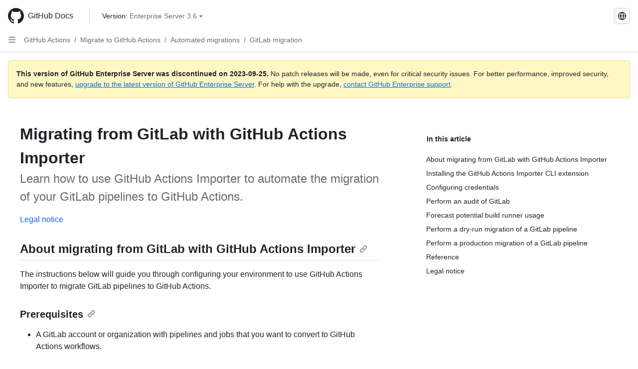

--- FILE ---
content_type: text/html; charset=utf-8
request_url: https://docs.github.com/ru/enterprise-server@3.6/actions/migrating-to-github-actions/automated-migrations/migrating-from-gitlab-with-github-actions-importer
body_size: 33046
content:
<!DOCTYPE html><html data-color-mode="auto" data-light-theme="light" data-dark-theme="dark" lang="ru"><head><meta charset="utf-8"><meta name="viewport" content="width=device-width, initial-scale=1"><link rel="icon" type="image/png" href="https://github.github.com/docs-ghes-3.6/assets/cb-345/images/site/favicon.png"><meta name="google-site-verification" content="c1kuD-K2HIVF635lypcsWPoD4kilo5-jA_wBFyT4uMY"><title>Migrating from GitLab with GitHub Actions Importer - GitHub Enterprise Server 3.6 Docs</title><meta name="description" content="Learn how to use GitHub Actions Importer to automate the migration of your GitLab pipelines to GitHub Actions."><link rel="alternate" hreflang="en" href="https://docs.github.com/en/enterprise-server@3.6/actions/migrating-to-github-actions/automated-migrations/migrating-from-gitlab-with-github-actions-importer"><link rel="alternate" hreflang="zh-Hans" href="https://docs.github.com/zh/enterprise-server@3.6/actions/migrating-to-github-actions/automated-migrations/migrating-from-gitlab-with-github-actions-importer"><link rel="alternate" hreflang="es" href="https://docs.github.com/es/enterprise-server@3.6/actions/migrating-to-github-actions/automated-migrations/migrating-from-gitlab-with-github-actions-importer"><link rel="alternate" hreflang="pt" href="https://docs.github.com/pt/enterprise-server@3.6/actions/migrating-to-github-actions/automated-migrations/migrating-from-gitlab-with-github-actions-importer"><link rel="alternate" hreflang="ja" href="https://docs.github.com/ja/enterprise-server@3.6/actions/migrating-to-github-actions/automated-migrations/migrating-from-gitlab-with-github-actions-importer"><link rel="alternate" hreflang="fr" href="https://docs.github.com/fr/enterprise-server@3.6/actions/migrating-to-github-actions/automated-migrations/migrating-from-gitlab-with-github-actions-importer"><link rel="alternate" hreflang="de" href="https://docs.github.com/de/enterprise-server@3.6/actions/migrating-to-github-actions/automated-migrations/migrating-from-gitlab-with-github-actions-importer"><link rel="alternate" hreflang="ko" href="https://docs.github.com/ko/enterprise-server@3.6/actions/migrating-to-github-actions/automated-migrations/migrating-from-gitlab-with-github-actions-importer"><meta name="keywords" content="Migration,CI,CD"><meta name="path-language" content="ru"><meta name="path-version" content="enterprise-server@3.6"><meta name="path-product" content="actions"><meta name="path-article" content="actions/migrating-to-github-actions/automated-migrations/migrating-from-gitlab-with-github-actions-importer"><meta name="page-type" content="tutorial"><meta name="page-document-type" content="article"><meta name="status" content="200"><meta property="og:site_name" content="GitHub Docs"><meta property="og:title" content="Migrating from GitLab with GitHub Actions Importer - GitHub Enterprise Server 3.6 Docs"><meta property="og:type" content="article"><meta property="og:url" content="http://localhost:4001/ru/enterprise-server@3.6/actions/migrating-to-github-actions/automated-migrations/migrating-from-gitlab-with-github-actions-importer"><meta property="og:image" content="https://github.githubassets.com/images/modules/open_graph/github-logo.png"><meta name="next-head-count" content="28"><link rel="preload" href="https://docs.github.com/enterprise-server@3.6/_next/static/css/ca6f6997bee4216c.css" as="style"><link rel="stylesheet" href="https://docs.github.com/enterprise-server@3.6/_next/static/css/ca6f6997bee4216c.css" data-n-g=""><link rel="preload" href="https://docs.github.com/enterprise-server@3.6/_next/static/css/f63c32da4b610263.css" as="style"><link rel="stylesheet" href="https://docs.github.com/enterprise-server@3.6/_next/static/css/f63c32da4b610263.css" data-n-p=""><noscript data-n-css=""></noscript><script defer="" nomodule="" src="https://docs.github.com/enterprise-server@3.6/_next/static/chunks/polyfills-c67a75d1b6f99dc8.js"></script><script src="https://docs.github.com/enterprise-server@3.6/_next/static/chunks/webpack-a6af39f8632ebd7b.js" defer=""></script><script src="https://docs.github.com/enterprise-server@3.6/_next/static/chunks/framework-2114f3935436c3d0.js" defer=""></script><script src="https://docs.github.com/enterprise-server@3.6/_next/static/chunks/main-3e4f0579b3c043be.js" defer=""></script><script src="https://docs.github.com/enterprise-server@3.6/_next/static/chunks/pages/_app-7767ee330af2376b.js" defer=""></script><script src="https://docs.github.com/enterprise-server@3.6/_next/static/chunks/0e226fb0-598d7db4dc150025.js" defer=""></script><script src="https://docs.github.com/enterprise-server@3.6/_next/static/chunks/1744-cd6b51e691743289.js" defer=""></script><script src="https://docs.github.com/enterprise-server@3.6/_next/static/chunks/8379-be0cacae2c8bc4d9.js" defer=""></script><script src="https://docs.github.com/enterprise-server@3.6/_next/static/chunks/1026-81d24c8cc72ec184.js" defer=""></script><script src="https://docs.github.com/enterprise-server@3.6/_next/static/chunks/2335-e05f1c526b28deb3.js" defer=""></script><script src="https://docs.github.com/enterprise-server@3.6/_next/static/chunks/1303-e5e5913c8cdb76b7.js" defer=""></script><script src="https://docs.github.com/enterprise-server@3.6/_next/static/chunks/8780-008584caef0caadb.js" defer=""></script><script src="https://docs.github.com/enterprise-server@3.6/_next/static/chunks/9610-bea747987e5b1a3e.js" defer=""></script><script src="https://docs.github.com/enterprise-server@3.6/_next/static/chunks/pages/%5BversionId%5D/%5BproductId%5D/%5B...restPage%5D-455558811d690c7b.js" defer=""></script><style data-styled="" data-styled-version="5.3.5">.fJrWVP{border-radius:6px;border:1px solid;border-color:transparent;font-family:inherit;font-weight:500;font-size:14px;cursor:pointer;-webkit-appearance:none;-moz-appearance:none;appearance:none;-webkit-user-select:none;-moz-user-select:none;-ms-user-select:none;user-select:none;-webkit-text-decoration:none;text-decoration:none;text-align:center;display:-webkit-box;display:-webkit-flex;display:-ms-flexbox;display:flex;-webkit-align-items:center;-webkit-box-align:center;-ms-flex-align:center;align-items:center;-webkit-box-pack:justify;-webkit-justify-content:space-between;-ms-flex-pack:justify;justify-content:space-between;height:32px;padding:0 12px;gap:8px;min-width:-webkit-max-content;min-width:-moz-max-content;min-width:max-content;-webkit-transition:80ms cubic-bezier(0.65,0,0.35,1);transition:80ms cubic-bezier(0.65,0,0.35,1);-webkit-transition-property:color,fill,background-color,border-color;transition-property:color,fill,background-color,border-color;color:#0969da;background-color:transparent;box-shadow:none;}/*!sc*/
.fJrWVP:focus:not(:disabled){box-shadow:none;outline:2px solid #0969da;outline-offset:-2px;}/*!sc*/
.fJrWVP:focus:not(:disabled):not(:focus-visible){outline:solid 1px transparent;}/*!sc*/
.fJrWVP:focus-visible:not(:disabled){box-shadow:none;outline:2px solid #0969da;outline-offset:-2px;}/*!sc*/
.fJrWVP[href]{display:-webkit-inline-box;display:-webkit-inline-flex;display:-ms-inline-flexbox;display:inline-flex;}/*!sc*/
.fJrWVP[href]:hover{-webkit-text-decoration:none;text-decoration:none;}/*!sc*/
.fJrWVP:hover{-webkit-transition-duration:80ms;transition-duration:80ms;}/*!sc*/
.fJrWVP:active{-webkit-transition:none;transition:none;}/*!sc*/
.fJrWVP:disabled{cursor:not-allowed;box-shadow:none;color:#8c959f;}/*!sc*/
.fJrWVP:disabled [data-component=ButtonCounter],.fJrWVP:disabled [data-component="leadingVisual"],.fJrWVP:disabled [data-component="trailingAction"]{color:inherit;}/*!sc*/
@media (forced-colors:active){.fJrWVP:focus{outline:solid 1px transparent;}}/*!sc*/
.fJrWVP [data-component=ButtonCounter]{font-size:12px;}/*!sc*/
.fJrWVP[data-component=IconButton]{display:inline-grid;padding:unset;place-content:center;width:32px;min-width:unset;}/*!sc*/
.fJrWVP[data-size="small"]{padding:0 8px;height:28px;gap:4px;font-size:12px;}/*!sc*/
.fJrWVP[data-size="small"] [data-component="text"]{line-height:calc(20 / 12);}/*!sc*/
.fJrWVP[data-size="small"] [data-component=ButtonCounter]{font-size:12px;}/*!sc*/
.fJrWVP[data-size="small"] [data-component="buttonContent"] > :not(:last-child){margin-right:4px;}/*!sc*/
.fJrWVP[data-size="small"][data-component=IconButton]{width:28px;padding:unset;}/*!sc*/
.fJrWVP[data-size="large"]{padding:0 16px;height:40px;gap:8px;}/*!sc*/
.fJrWVP[data-size="large"] [data-component="buttonContent"] > :not(:last-child){margin-right:8px;}/*!sc*/
.fJrWVP[data-size="large"][data-component=IconButton]{width:40px;padding:unset;}/*!sc*/
.fJrWVP[data-block="block"]{width:100%;}/*!sc*/
.fJrWVP [data-component="leadingVisual"]{grid-area:leadingVisual;color:#656d76;}/*!sc*/
.fJrWVP [data-component="text"]{grid-area:text;line-height:calc(20/14);white-space:nowrap;}/*!sc*/
.fJrWVP [data-component="trailingVisual"]{grid-area:trailingVisual;}/*!sc*/
.fJrWVP [data-component="trailingAction"]{margin-right:-4px;color:#656d76;}/*!sc*/
.fJrWVP [data-component="buttonContent"]{-webkit-flex:1 0 auto;-ms-flex:1 0 auto;flex:1 0 auto;display:grid;grid-template-areas:"leadingVisual text trailingVisual";grid-template-columns:min-content minmax(0,auto) min-content;-webkit-align-items:center;-webkit-box-align:center;-ms-flex-align:center;align-items:center;-webkit-align-content:center;-ms-flex-line-pack:center;align-content:center;}/*!sc*/
.fJrWVP [data-component="buttonContent"] > :not(:last-child){margin-right:8px;}/*!sc*/
.fJrWVP:hover:not([disabled]){background-color:#f3f4f6;}/*!sc*/
.fJrWVP:active:not([disabled]){background-color:hsla(220,14%,94%,1);}/*!sc*/
.fJrWVP[aria-expanded=true]{background-color:hsla(220,14%,94%,1);}/*!sc*/
.fJrWVP[data-component="IconButton"][data-no-visuals]{color:#656d76;}/*!sc*/
.fJrWVP[data-no-visuals]{color:#0969da;}/*!sc*/
.fJrWVP:has([data-component="ButtonCounter"]){color:#0969da;}/*!sc*/
.fJrWVP:disabled[data-no-visuals]{color:#8c959f;}/*!sc*/
.fJrWVP:disabled[data-no-visuals] [data-component=ButtonCounter]{color:inherit;}/*!sc*/
.fJrWVP{height:auto;text-align:left;}/*!sc*/
.fJrWVP span:first-child{display:inline;}/*!sc*/
.ckTEwQ{border-radius:6px;border:1px solid;border-color:rgba(31,35,40,0.15);font-family:inherit;font-weight:500;font-size:14px;cursor:pointer;-webkit-appearance:none;-moz-appearance:none;appearance:none;-webkit-user-select:none;-moz-user-select:none;-ms-user-select:none;user-select:none;-webkit-text-decoration:none;text-decoration:none;text-align:center;display:-webkit-box;display:-webkit-flex;display:-ms-flexbox;display:flex;-webkit-align-items:center;-webkit-box-align:center;-ms-flex-align:center;align-items:center;-webkit-box-pack:justify;-webkit-justify-content:space-between;-ms-flex-pack:justify;justify-content:space-between;height:32px;padding:0 12px;gap:8px;min-width:-webkit-max-content;min-width:-moz-max-content;min-width:max-content;-webkit-transition:80ms cubic-bezier(0.65,0,0.35,1);transition:80ms cubic-bezier(0.65,0,0.35,1);-webkit-transition-property:color,fill,background-color,border-color;transition-property:color,fill,background-color,border-color;color:#24292f;background-color:#f6f8fa;box-shadow:0 1px 0 rgba(31,35,40,0.04),inset 0 1px 0 rgba(255,255,255,0.25);}/*!sc*/
.ckTEwQ:focus:not(:disabled){box-shadow:none;outline:2px solid #0969da;outline-offset:-2px;}/*!sc*/
.ckTEwQ:focus:not(:disabled):not(:focus-visible){outline:solid 1px transparent;}/*!sc*/
.ckTEwQ:focus-visible:not(:disabled){box-shadow:none;outline:2px solid #0969da;outline-offset:-2px;}/*!sc*/
.ckTEwQ[href]{display:-webkit-inline-box;display:-webkit-inline-flex;display:-ms-inline-flexbox;display:inline-flex;}/*!sc*/
.ckTEwQ[href]:hover{-webkit-text-decoration:none;text-decoration:none;}/*!sc*/
.ckTEwQ:hover{-webkit-transition-duration:80ms;transition-duration:80ms;}/*!sc*/
.ckTEwQ:active{-webkit-transition:none;transition:none;}/*!sc*/
.ckTEwQ:disabled{cursor:not-allowed;box-shadow:none;color:#8c959f;}/*!sc*/
.ckTEwQ:disabled [data-component=ButtonCounter]{color:inherit;}/*!sc*/
@media (forced-colors:active){.ckTEwQ:focus{outline:solid 1px transparent;}}/*!sc*/
.ckTEwQ [data-component=ButtonCounter]{font-size:12px;}/*!sc*/
.ckTEwQ[data-component=IconButton]{display:inline-grid;padding:unset;place-content:center;width:32px;min-width:unset;}/*!sc*/
.ckTEwQ[data-size="small"]{padding:0 8px;height:28px;gap:4px;font-size:12px;}/*!sc*/
.ckTEwQ[data-size="small"] [data-component="text"]{line-height:calc(20 / 12);}/*!sc*/
.ckTEwQ[data-size="small"] [data-component=ButtonCounter]{font-size:12px;}/*!sc*/
.ckTEwQ[data-size="small"] [data-component="buttonContent"] > :not(:last-child){margin-right:4px;}/*!sc*/
.ckTEwQ[data-size="small"][data-component=IconButton]{width:28px;padding:unset;}/*!sc*/
.ckTEwQ[data-size="large"]{padding:0 16px;height:40px;gap:8px;}/*!sc*/
.ckTEwQ[data-size="large"] [data-component="buttonContent"] > :not(:last-child){margin-right:8px;}/*!sc*/
.ckTEwQ[data-size="large"][data-component=IconButton]{width:40px;padding:unset;}/*!sc*/
.ckTEwQ[data-block="block"]{width:100%;}/*!sc*/
.ckTEwQ [data-component="leadingVisual"]{grid-area:leadingVisual;}/*!sc*/
.ckTEwQ [data-component="text"]{grid-area:text;line-height:calc(20/14);white-space:nowrap;}/*!sc*/
.ckTEwQ [data-component="trailingVisual"]{grid-area:trailingVisual;}/*!sc*/
.ckTEwQ [data-component="trailingAction"]{margin-right:-4px;}/*!sc*/
.ckTEwQ [data-component="buttonContent"]{-webkit-flex:1 0 auto;-ms-flex:1 0 auto;flex:1 0 auto;display:grid;grid-template-areas:"leadingVisual text trailingVisual";grid-template-columns:min-content minmax(0,auto) min-content;-webkit-align-items:center;-webkit-box-align:center;-ms-flex-align:center;align-items:center;-webkit-align-content:center;-ms-flex-line-pack:center;align-content:center;}/*!sc*/
.ckTEwQ [data-component="buttonContent"] > :not(:last-child){margin-right:8px;}/*!sc*/
.ckTEwQ:hover:not([disabled]){background-color:#f3f4f6;border-color:rgba(31,35,40,0.15);}/*!sc*/
.ckTEwQ:active:not([disabled]){background-color:hsla(220,14%,93%,1);border-color:rgba(31,35,40,0.15);}/*!sc*/
.ckTEwQ[aria-expanded=true]{background-color:hsla(220,14%,93%,1);border-color:rgba(31,35,40,0.15);}/*!sc*/
.ckTEwQ [data-component="leadingVisual"],.ckTEwQ [data-component="trailingVisual"],.ckTEwQ [data-component="trailingAction"]{color:#656d76;}/*!sc*/
.ckTEwQ[data-no-visuals="true"]{border-top-left-radius:unset;border-bottom-left-radius:unset;}/*!sc*/
.iDngCn{border-radius:6px;border:1px solid;border-color:rgba(31,35,40,0.15);font-family:inherit;font-weight:500;font-size:14px;cursor:pointer;-webkit-appearance:none;-moz-appearance:none;appearance:none;-webkit-user-select:none;-moz-user-select:none;-ms-user-select:none;user-select:none;-webkit-text-decoration:none;text-decoration:none;text-align:center;display:-webkit-box;display:-webkit-flex;display:-ms-flexbox;display:flex;-webkit-align-items:center;-webkit-box-align:center;-ms-flex-align:center;align-items:center;-webkit-box-pack:justify;-webkit-justify-content:space-between;-ms-flex-pack:justify;justify-content:space-between;height:32px;padding:0 12px;gap:8px;min-width:-webkit-max-content;min-width:-moz-max-content;min-width:max-content;-webkit-transition:80ms cubic-bezier(0.65,0,0.35,1);transition:80ms cubic-bezier(0.65,0,0.35,1);-webkit-transition-property:color,fill,background-color,border-color;transition-property:color,fill,background-color,border-color;color:#24292f;background-color:#f6f8fa;box-shadow:0 1px 0 rgba(31,35,40,0.04),inset 0 1px 0 rgba(255,255,255,0.25);}/*!sc*/
.iDngCn:focus:not(:disabled){box-shadow:none;outline:2px solid #0969da;outline-offset:-2px;}/*!sc*/
.iDngCn:focus:not(:disabled):not(:focus-visible){outline:solid 1px transparent;}/*!sc*/
.iDngCn:focus-visible:not(:disabled){box-shadow:none;outline:2px solid #0969da;outline-offset:-2px;}/*!sc*/
.iDngCn[href]{display:-webkit-inline-box;display:-webkit-inline-flex;display:-ms-inline-flexbox;display:inline-flex;}/*!sc*/
.iDngCn[href]:hover{-webkit-text-decoration:none;text-decoration:none;}/*!sc*/
.iDngCn:hover{-webkit-transition-duration:80ms;transition-duration:80ms;}/*!sc*/
.iDngCn:active{-webkit-transition:none;transition:none;}/*!sc*/
.iDngCn:disabled{cursor:not-allowed;box-shadow:none;color:#8c959f;}/*!sc*/
.iDngCn:disabled [data-component=ButtonCounter]{color:inherit;}/*!sc*/
@media (forced-colors:active){.iDngCn:focus{outline:solid 1px transparent;}}/*!sc*/
.iDngCn [data-component=ButtonCounter]{font-size:12px;}/*!sc*/
.iDngCn[data-component=IconButton]{display:inline-grid;padding:unset;place-content:center;width:32px;min-width:unset;}/*!sc*/
.iDngCn[data-size="small"]{padding:0 8px;height:28px;gap:4px;font-size:12px;}/*!sc*/
.iDngCn[data-size="small"] [data-component="text"]{line-height:calc(20 / 12);}/*!sc*/
.iDngCn[data-size="small"] [data-component=ButtonCounter]{font-size:12px;}/*!sc*/
.iDngCn[data-size="small"] [data-component="buttonContent"] > :not(:last-child){margin-right:4px;}/*!sc*/
.iDngCn[data-size="small"][data-component=IconButton]{width:28px;padding:unset;}/*!sc*/
.iDngCn[data-size="large"]{padding:0 16px;height:40px;gap:8px;}/*!sc*/
.iDngCn[data-size="large"] [data-component="buttonContent"] > :not(:last-child){margin-right:8px;}/*!sc*/
.iDngCn[data-size="large"][data-component=IconButton]{width:40px;padding:unset;}/*!sc*/
.iDngCn[data-block="block"]{width:100%;}/*!sc*/
.iDngCn [data-component="leadingVisual"]{grid-area:leadingVisual;}/*!sc*/
.iDngCn [data-component="text"]{grid-area:text;line-height:calc(20/14);white-space:nowrap;}/*!sc*/
.iDngCn [data-component="trailingVisual"]{grid-area:trailingVisual;}/*!sc*/
.iDngCn [data-component="trailingAction"]{margin-right:-4px;}/*!sc*/
.iDngCn [data-component="buttonContent"]{-webkit-flex:1 0 auto;-ms-flex:1 0 auto;flex:1 0 auto;display:grid;grid-template-areas:"leadingVisual text trailingVisual";grid-template-columns:min-content minmax(0,auto) min-content;-webkit-align-items:center;-webkit-box-align:center;-ms-flex-align:center;align-items:center;-webkit-align-content:center;-ms-flex-line-pack:center;align-content:center;}/*!sc*/
.iDngCn [data-component="buttonContent"] > :not(:last-child){margin-right:8px;}/*!sc*/
.iDngCn:hover:not([disabled]){background-color:#f3f4f6;border-color:rgba(31,35,40,0.15);}/*!sc*/
.iDngCn:active:not([disabled]){background-color:hsla(220,14%,93%,1);border-color:rgba(31,35,40,0.15);}/*!sc*/
.iDngCn[aria-expanded=true]{background-color:hsla(220,14%,93%,1);border-color:rgba(31,35,40,0.15);}/*!sc*/
.iDngCn [data-component="leadingVisual"],.iDngCn [data-component="trailingVisual"],.iDngCn [data-component="trailingAction"]{color:#656d76;}/*!sc*/
.eubRgp{border-radius:6px;border:1px solid;border-color:rgba(31,35,40,0.15);font-family:inherit;font-weight:500;font-size:14px;cursor:pointer;-webkit-appearance:none;-moz-appearance:none;appearance:none;-webkit-user-select:none;-moz-user-select:none;-ms-user-select:none;user-select:none;-webkit-text-decoration:none;text-decoration:none;text-align:center;display:-webkit-box;display:-webkit-flex;display:-ms-flexbox;display:flex;-webkit-align-items:center;-webkit-box-align:center;-ms-flex-align:center;align-items:center;-webkit-box-pack:justify;-webkit-justify-content:space-between;-ms-flex-pack:justify;justify-content:space-between;height:32px;padding:0 12px;gap:8px;min-width:-webkit-max-content;min-width:-moz-max-content;min-width:max-content;-webkit-transition:80ms cubic-bezier(0.65,0,0.35,1);transition:80ms cubic-bezier(0.65,0,0.35,1);-webkit-transition-property:color,fill,background-color,border-color;transition-property:color,fill,background-color,border-color;color:#24292f;background-color:#f6f8fa;box-shadow:0 1px 0 rgba(31,35,40,0.04),inset 0 1px 0 rgba(255,255,255,0.25);}/*!sc*/
.eubRgp:focus:not(:disabled){box-shadow:none;outline:2px solid #0969da;outline-offset:-2px;}/*!sc*/
.eubRgp:focus:not(:disabled):not(:focus-visible){outline:solid 1px transparent;}/*!sc*/
.eubRgp:focus-visible:not(:disabled){box-shadow:none;outline:2px solid #0969da;outline-offset:-2px;}/*!sc*/
.eubRgp[href]{display:-webkit-inline-box;display:-webkit-inline-flex;display:-ms-inline-flexbox;display:inline-flex;}/*!sc*/
.eubRgp[href]:hover{-webkit-text-decoration:none;text-decoration:none;}/*!sc*/
.eubRgp:hover{-webkit-transition-duration:80ms;transition-duration:80ms;}/*!sc*/
.eubRgp:active{-webkit-transition:none;transition:none;}/*!sc*/
.eubRgp:disabled{cursor:not-allowed;box-shadow:none;color:#8c959f;}/*!sc*/
.eubRgp:disabled [data-component=ButtonCounter]{color:inherit;}/*!sc*/
@media (forced-colors:active){.eubRgp:focus{outline:solid 1px transparent;}}/*!sc*/
.eubRgp [data-component=ButtonCounter]{font-size:12px;}/*!sc*/
.eubRgp[data-component=IconButton]{display:inline-grid;padding:unset;place-content:center;width:32px;min-width:unset;}/*!sc*/
.eubRgp[data-size="small"]{padding:0 8px;height:28px;gap:4px;font-size:12px;}/*!sc*/
.eubRgp[data-size="small"] [data-component="text"]{line-height:calc(20 / 12);}/*!sc*/
.eubRgp[data-size="small"] [data-component=ButtonCounter]{font-size:12px;}/*!sc*/
.eubRgp[data-size="small"] [data-component="buttonContent"] > :not(:last-child){margin-right:4px;}/*!sc*/
.eubRgp[data-size="small"][data-component=IconButton]{width:28px;padding:unset;}/*!sc*/
.eubRgp[data-size="large"]{padding:0 16px;height:40px;gap:8px;}/*!sc*/
.eubRgp[data-size="large"] [data-component="buttonContent"] > :not(:last-child){margin-right:8px;}/*!sc*/
.eubRgp[data-size="large"][data-component=IconButton]{width:40px;padding:unset;}/*!sc*/
.eubRgp[data-block="block"]{width:100%;}/*!sc*/
.eubRgp [data-component="leadingVisual"]{grid-area:leadingVisual;}/*!sc*/
.eubRgp [data-component="text"]{grid-area:text;line-height:calc(20/14);white-space:nowrap;}/*!sc*/
.eubRgp [data-component="trailingVisual"]{grid-area:trailingVisual;}/*!sc*/
.eubRgp [data-component="trailingAction"]{margin-right:-4px;}/*!sc*/
.eubRgp [data-component="buttonContent"]{-webkit-flex:1 0 auto;-ms-flex:1 0 auto;flex:1 0 auto;display:grid;grid-template-areas:"leadingVisual text trailingVisual";grid-template-columns:min-content minmax(0,auto) min-content;-webkit-align-items:center;-webkit-box-align:center;-ms-flex-align:center;align-items:center;-webkit-align-content:center;-ms-flex-line-pack:center;align-content:center;}/*!sc*/
.eubRgp [data-component="buttonContent"] > :not(:last-child){margin-right:8px;}/*!sc*/
.eubRgp:hover:not([disabled]){background-color:#f3f4f6;border-color:rgba(31,35,40,0.15);}/*!sc*/
.eubRgp:active:not([disabled]){background-color:hsla(220,14%,93%,1);border-color:rgba(31,35,40,0.15);}/*!sc*/
.eubRgp[aria-expanded=true]{background-color:hsla(220,14%,93%,1);border-color:rgba(31,35,40,0.15);}/*!sc*/
.eubRgp [data-component="leadingVisual"],.eubRgp [data-component="trailingVisual"],.eubRgp [data-component="trailingAction"]{color:#656d76;}/*!sc*/
.eubRgp[data-no-visuals="true"]{display:none;}/*!sc*/
.gIiczF{border-radius:6px;border:1px solid;border-color:rgba(31,35,40,0.15);font-family:inherit;font-weight:500;font-size:14px;cursor:pointer;-webkit-appearance:none;-moz-appearance:none;appearance:none;-webkit-user-select:none;-moz-user-select:none;-ms-user-select:none;user-select:none;-webkit-text-decoration:none;text-decoration:none;text-align:center;display:-webkit-box;display:-webkit-flex;display:-ms-flexbox;display:flex;-webkit-align-items:center;-webkit-box-align:center;-ms-flex-align:center;align-items:center;-webkit-box-pack:justify;-webkit-justify-content:space-between;-ms-flex-pack:justify;justify-content:space-between;height:32px;padding:0 12px;gap:8px;min-width:-webkit-max-content;min-width:-moz-max-content;min-width:max-content;-webkit-transition:80ms cubic-bezier(0.65,0,0.35,1);transition:80ms cubic-bezier(0.65,0,0.35,1);-webkit-transition-property:color,fill,background-color,border-color;transition-property:color,fill,background-color,border-color;color:#24292f;background-color:#f6f8fa;box-shadow:0 1px 0 rgba(31,35,40,0.04),inset 0 1px 0 rgba(255,255,255,0.25);}/*!sc*/
.gIiczF:focus:not(:disabled){box-shadow:none;outline:2px solid #0969da;outline-offset:-2px;}/*!sc*/
.gIiczF:focus:not(:disabled):not(:focus-visible){outline:solid 1px transparent;}/*!sc*/
.gIiczF:focus-visible:not(:disabled){box-shadow:none;outline:2px solid #0969da;outline-offset:-2px;}/*!sc*/
.gIiczF[href]{display:-webkit-inline-box;display:-webkit-inline-flex;display:-ms-inline-flexbox;display:inline-flex;}/*!sc*/
.gIiczF[href]:hover{-webkit-text-decoration:none;text-decoration:none;}/*!sc*/
.gIiczF:hover{-webkit-transition-duration:80ms;transition-duration:80ms;}/*!sc*/
.gIiczF:active{-webkit-transition:none;transition:none;}/*!sc*/
.gIiczF:disabled{cursor:not-allowed;box-shadow:none;color:#8c959f;}/*!sc*/
.gIiczF:disabled [data-component=ButtonCounter]{color:inherit;}/*!sc*/
@media (forced-colors:active){.gIiczF:focus{outline:solid 1px transparent;}}/*!sc*/
.gIiczF [data-component=ButtonCounter]{font-size:12px;}/*!sc*/
.gIiczF[data-component=IconButton]{display:inline-grid;padding:unset;place-content:center;width:32px;min-width:unset;}/*!sc*/
.gIiczF[data-size="small"]{padding:0 8px;height:28px;gap:4px;font-size:12px;}/*!sc*/
.gIiczF[data-size="small"] [data-component="text"]{line-height:calc(20 / 12);}/*!sc*/
.gIiczF[data-size="small"] [data-component=ButtonCounter]{font-size:12px;}/*!sc*/
.gIiczF[data-size="small"] [data-component="buttonContent"] > :not(:last-child){margin-right:4px;}/*!sc*/
.gIiczF[data-size="small"][data-component=IconButton]{width:28px;padding:unset;}/*!sc*/
.gIiczF[data-size="large"]{padding:0 16px;height:40px;gap:8px;}/*!sc*/
.gIiczF[data-size="large"] [data-component="buttonContent"] > :not(:last-child){margin-right:8px;}/*!sc*/
.gIiczF[data-size="large"][data-component=IconButton]{width:40px;padding:unset;}/*!sc*/
.gIiczF[data-block="block"]{width:100%;}/*!sc*/
.gIiczF [data-component="leadingVisual"]{grid-area:leadingVisual;}/*!sc*/
.gIiczF [data-component="text"]{grid-area:text;line-height:calc(20/14);white-space:nowrap;}/*!sc*/
.gIiczF [data-component="trailingVisual"]{grid-area:trailingVisual;}/*!sc*/
.gIiczF [data-component="trailingAction"]{margin-right:-4px;}/*!sc*/
.gIiczF [data-component="buttonContent"]{-webkit-flex:1 0 auto;-ms-flex:1 0 auto;flex:1 0 auto;display:grid;grid-template-areas:"leadingVisual text trailingVisual";grid-template-columns:min-content minmax(0,auto) min-content;-webkit-align-items:center;-webkit-box-align:center;-ms-flex-align:center;align-items:center;-webkit-align-content:center;-ms-flex-line-pack:center;align-content:center;}/*!sc*/
.gIiczF [data-component="buttonContent"] > :not(:last-child){margin-right:8px;}/*!sc*/
.gIiczF:hover:not([disabled]){background-color:#f3f4f6;border-color:rgba(31,35,40,0.15);}/*!sc*/
.gIiczF:active:not([disabled]){background-color:hsla(220,14%,93%,1);border-color:rgba(31,35,40,0.15);}/*!sc*/
.gIiczF[aria-expanded=true]{background-color:hsla(220,14%,93%,1);border-color:rgba(31,35,40,0.15);}/*!sc*/
.gIiczF [data-component="leadingVisual"],.gIiczF [data-component="trailingVisual"],.gIiczF [data-component="trailingAction"]{color:#656d76;}/*!sc*/
.gIiczF[data-no-visuals="true"]{margin-left:16px;}/*!sc*/
@media (min-width:768px){.gIiczF[data-no-visuals="true"]{margin-left:0;}}/*!sc*/
@media (min-width:1012px){.gIiczF[data-no-visuals="true"]{display:none;}}/*!sc*/
.bzxvym{border-radius:6px;border:1px solid;border-color:transparent;font-family:inherit;font-weight:500;font-size:14px;cursor:pointer;-webkit-appearance:none;-moz-appearance:none;appearance:none;-webkit-user-select:none;-moz-user-select:none;-ms-user-select:none;user-select:none;-webkit-text-decoration:none;text-decoration:none;text-align:center;display:-webkit-box;display:-webkit-flex;display:-ms-flexbox;display:flex;-webkit-align-items:center;-webkit-box-align:center;-ms-flex-align:center;align-items:center;-webkit-box-pack:justify;-webkit-justify-content:space-between;-ms-flex-pack:justify;justify-content:space-between;height:32px;padding:0 12px;gap:8px;min-width:-webkit-max-content;min-width:-moz-max-content;min-width:max-content;-webkit-transition:80ms cubic-bezier(0.65,0,0.35,1);transition:80ms cubic-bezier(0.65,0,0.35,1);-webkit-transition-property:color,fill,background-color,border-color;transition-property:color,fill,background-color,border-color;color:#0969da;background-color:transparent;box-shadow:none;}/*!sc*/
.bzxvym:focus:not(:disabled){box-shadow:none;outline:2px solid #0969da;outline-offset:-2px;}/*!sc*/
.bzxvym:focus:not(:disabled):not(:focus-visible){outline:solid 1px transparent;}/*!sc*/
.bzxvym:focus-visible:not(:disabled){box-shadow:none;outline:2px solid #0969da;outline-offset:-2px;}/*!sc*/
.bzxvym[href]{display:-webkit-inline-box;display:-webkit-inline-flex;display:-ms-inline-flexbox;display:inline-flex;}/*!sc*/
.bzxvym[href]:hover{-webkit-text-decoration:none;text-decoration:none;}/*!sc*/
.bzxvym:hover{-webkit-transition-duration:80ms;transition-duration:80ms;}/*!sc*/
.bzxvym:active{-webkit-transition:none;transition:none;}/*!sc*/
.bzxvym:disabled{cursor:not-allowed;box-shadow:none;color:#8c959f;}/*!sc*/
.bzxvym:disabled [data-component=ButtonCounter],.bzxvym:disabled [data-component="leadingVisual"],.bzxvym:disabled [data-component="trailingAction"]{color:inherit;}/*!sc*/
@media (forced-colors:active){.bzxvym:focus{outline:solid 1px transparent;}}/*!sc*/
.bzxvym [data-component=ButtonCounter]{font-size:12px;}/*!sc*/
.bzxvym[data-component=IconButton]{display:inline-grid;padding:unset;place-content:center;width:32px;min-width:unset;}/*!sc*/
.bzxvym[data-size="small"]{padding:0 8px;height:28px;gap:4px;font-size:12px;}/*!sc*/
.bzxvym[data-size="small"] [data-component="text"]{line-height:calc(20 / 12);}/*!sc*/
.bzxvym[data-size="small"] [data-component=ButtonCounter]{font-size:12px;}/*!sc*/
.bzxvym[data-size="small"] [data-component="buttonContent"] > :not(:last-child){margin-right:4px;}/*!sc*/
.bzxvym[data-size="small"][data-component=IconButton]{width:28px;padding:unset;}/*!sc*/
.bzxvym[data-size="large"]{padding:0 16px;height:40px;gap:8px;}/*!sc*/
.bzxvym[data-size="large"] [data-component="buttonContent"] > :not(:last-child){margin-right:8px;}/*!sc*/
.bzxvym[data-size="large"][data-component=IconButton]{width:40px;padding:unset;}/*!sc*/
.bzxvym[data-block="block"]{width:100%;}/*!sc*/
.bzxvym [data-component="leadingVisual"]{grid-area:leadingVisual;color:#656d76;}/*!sc*/
.bzxvym [data-component="text"]{grid-area:text;line-height:calc(20/14);white-space:nowrap;}/*!sc*/
.bzxvym [data-component="trailingVisual"]{grid-area:trailingVisual;}/*!sc*/
.bzxvym [data-component="trailingAction"]{margin-right:-4px;color:#656d76;}/*!sc*/
.bzxvym [data-component="buttonContent"]{-webkit-flex:1 0 auto;-ms-flex:1 0 auto;flex:1 0 auto;display:grid;grid-template-areas:"leadingVisual text trailingVisual";grid-template-columns:min-content minmax(0,auto) min-content;-webkit-align-items:center;-webkit-box-align:center;-ms-flex-align:center;align-items:center;-webkit-align-content:center;-ms-flex-line-pack:center;align-content:center;}/*!sc*/
.bzxvym [data-component="buttonContent"] > :not(:last-child){margin-right:8px;}/*!sc*/
.bzxvym:hover:not([disabled]){background-color:#f3f4f6;}/*!sc*/
.bzxvym:active:not([disabled]){background-color:hsla(220,14%,94%,1);}/*!sc*/
.bzxvym[aria-expanded=true]{background-color:hsla(220,14%,94%,1);}/*!sc*/
.bzxvym[data-component="IconButton"][data-no-visuals]{color:#656d76;}/*!sc*/
.bzxvym[data-no-visuals]{color:#0969da;}/*!sc*/
.bzxvym:has([data-component="ButtonCounter"]){color:#0969da;}/*!sc*/
.bzxvym:disabled[data-no-visuals]{color:#8c959f;}/*!sc*/
.bzxvym:disabled[data-no-visuals] [data-component=ButtonCounter]{color:inherit;}/*!sc*/
data-styled.g3[id="types__StyledButton-sc-ws60qy-0"]{content:"fJrWVP,ckTEwQ,iDngCn,eubRgp,gIiczF,bzxvym,"}/*!sc*/
.cEhRXB{-webkit-box-pack:center;-webkit-justify-content:center;-ms-flex-pack:center;justify-content:center;}/*!sc*/
.dmdEgz{display:-webkit-box;display:-webkit-flex;display:-ms-flexbox;display:flex;pointer-events:none;}/*!sc*/
.hROlum{display:-webkit-box;display:-webkit-flex;display:-ms-flexbox;display:flex;-webkit-flex-direction:column;-ms-flex-direction:column;flex-direction:column;-webkit-box-flex:1;-webkit-flex-grow:1;-ms-flex-positive:1;flex-grow:1;min-width:0;}/*!sc*/
.iGPchh{-webkit-box-flex:1;-webkit-flex-grow:1;-ms-flex-positive:1;flex-grow:1;font-weight:400;}/*!sc*/
.Ywlla{list-style:none;}/*!sc*/
.cUxMoC{display:-webkit-box;display:-webkit-flex;display:-ms-flexbox;display:flex;-webkit-box-flex:1;-webkit-flex-grow:1;-ms-flex-positive:1;flex-grow:1;}/*!sc*/
.bQYDur{height:20px;-webkit-flex-shrink:0;-ms-flex-negative:0;flex-shrink:0;color:#656d76;margin-left:8px;font-weight:initial;}/*!sc*/
[data-variant="danger"]:hover .Box-sc-g0xbh4-0,[data-variant="danger"]:active .bQYDur{color:#1F2328;}/*!sc*/
.gMkIpo{padding:0;margin:0;display:none;}/*!sc*/
.gMkIpo *{font-size:14px;}/*!sc*/
.enEvIH{padding:0;margin:0;display:block;}/*!sc*/
.enEvIH *{font-size:14px;}/*!sc*/
.eQiQea{grid-area:topper;}/*!sc*/
.giVcWX{-webkit-align-self:flex-start;-ms-flex-item-align:start;align-self:flex-start;grid-area:sidebar;}/*!sc*/
.ijSsTo{grid-area:intro;}/*!sc*/
.kohLxz{grid-area:content;}/*!sc*/
data-styled.g4[id="Box-sc-g0xbh4-0"]{content:"cEhRXB,dmdEgz,hROlum,iGPchh,Ywlla,cUxMoC,bQYDur,gMkIpo,enEvIH,eQiQea,giVcWX,ijSsTo,kohLxz,"}/*!sc*/
.daAEFx{-webkit-transform:rotate(0deg);-ms-transform:rotate(0deg);transform:rotate(0deg);}/*!sc*/
.gzcJGA{-webkit-transform:rotate(180deg);-ms-transform:rotate(180deg);transform:rotate(180deg);}/*!sc*/
data-styled.g8[id="Octicon-sc-9kayk9-0"]{content:"daAEFx,gzcJGA,"}/*!sc*/
.hgjakc{margin:0;padding-inline-start:0;padding-top:8px;padding-bottom:8px;}/*!sc*/
data-styled.g23[id="List__ListBox-sc-1x7olzq-0"]{content:"hgjakc,"}/*!sc*/
.bcdRxb{position:relative;display:-webkit-box;display:-webkit-flex;display:-ms-flexbox;display:flex;padding-left:0;padding-right:0;font-size:14px;padding-top:0;padding-bottom:0;line-height:20px;min-height:5px;margin-left:8px;margin-right:8px;border-radius:6px;-webkit-transition:background 33.333ms linear;transition:background 33.333ms linear;color:#1F2328;cursor:pointer;-webkit-appearance:none;-moz-appearance:none;appearance:none;background:unset;border:unset;width:calc(100% - 16px);font-family:unset;text-align:unset;margin-top:unset;margin-bottom:unset;}/*!sc*/
.bcdRxb[aria-disabled]{cursor:not-allowed;}/*!sc*/
.bcdRxb[aria-disabled] [data-component="ActionList.Checkbox"]{background-color:var(--color-input-disabled-bg,rgba(175,184,193,0.2));border-color:var(--color-input-disabled-bg,rgba(175,184,193,0.2));}/*!sc*/
@media (hover:hover) and (pointer:fine){.bcdRxb:hover:not([aria-disabled]){background-color:rgba(208,215,222,0.32);color:#1F2328;}.bcdRxb:focus-visible,.bcdRxb > a:focus-visible{outline:none;border:2 solid;box-shadow:0 0 0 2px #0969da;}.bcdRxb:active:not([aria-disabled]){background-color:rgba(208,215,222,0.48);color:#1F2328;}}/*!sc*/
@media (forced-colors:active){.bcdRxb:focus{outline:solid 1px transparent !important;}}/*!sc*/
.bcdRxb [data-component="ActionList.Item--DividerContainer"]{position:relative;}/*!sc*/
.bcdRxb [data-component="ActionList.Item--DividerContainer"]::before{content:" ";display:block;position:absolute;width:100%;top:-7px;border:0 solid;border-top-width:0;border-color:var(--divider-color,transparent);}/*!sc*/
.bcdRxb:not(:first-of-type){--divider-color:rgba(208,215,222,0.48);}/*!sc*/
[data-component="ActionList.Divider"] + .Item__LiBox-sc-yeql7o-0{--divider-color:transparent !important;}/*!sc*/
.bcdRxb:hover:not([aria-disabled]),.bcdRxb:focus:not([aria-disabled]),.bcdRxb[data-focus-visible-added]:not([aria-disabled]){--divider-color:transparent;}/*!sc*/
.bcdRxb:hover:not([aria-disabled]) + .Item__LiBox-sc-yeql7o-0,.bcdRxb[data-focus-visible-added] + li{--divider-color:transparent;}/*!sc*/
.hUzceA{position:relative;display:-webkit-box;display:-webkit-flex;display:-ms-flexbox;display:flex;padding-left:8px;padding-right:8px;padding-top:6px;padding-bottom:6px;line-height:20px;min-height:5px;margin-left:8px;margin-right:8px;border-radius:6px;-webkit-transition:background 33.333ms linear;transition:background 33.333ms linear;color:#1F2328;cursor:pointer;-webkit-appearance:none;-moz-appearance:none;appearance:none;background:unset;border:unset;width:calc(100% - 16px);font-family:unset;text-align:unset;margin-top:unset;margin-bottom:unset;}/*!sc*/
.hUzceA[aria-disabled]{cursor:not-allowed;}/*!sc*/
.hUzceA[aria-disabled] [data-component="ActionList.Checkbox"]{background-color:var(--color-input-disabled-bg,rgba(175,184,193,0.2));border-color:var(--color-input-disabled-bg,rgba(175,184,193,0.2));}/*!sc*/
@media (hover:hover) and (pointer:fine){.hUzceA:hover:not([aria-disabled]){background-color:rgba(208,215,222,0.32);color:#1F2328;}.hUzceA:focus-visible,.hUzceA > a:focus-visible{outline:none;border:2 solid;box-shadow:0 0 0 2px #0969da;}.hUzceA:active:not([aria-disabled]){background-color:rgba(208,215,222,0.48);color:#1F2328;}}/*!sc*/
@media (forced-colors:active){.hUzceA:focus{outline:solid 1px transparent !important;}}/*!sc*/
.hUzceA [data-component="ActionList.Item--DividerContainer"]{position:relative;}/*!sc*/
.hUzceA [data-component="ActionList.Item--DividerContainer"]::before{content:" ";display:block;position:absolute;width:100%;top:-7px;border:0 solid;border-top-width:0;border-color:var(--divider-color,transparent);}/*!sc*/
.hUzceA:not(:first-of-type){--divider-color:rgba(208,215,222,0.48);}/*!sc*/
[data-component="ActionList.Divider"] + .Item__LiBox-sc-yeql7o-0{--divider-color:transparent !important;}/*!sc*/
.hUzceA:hover:not([aria-disabled]),.hUzceA:focus:not([aria-disabled]),.hUzceA[data-focus-visible-added]:not([aria-disabled]){--divider-color:transparent;}/*!sc*/
.hUzceA:hover:not([aria-disabled]) + .Item__LiBox-sc-yeql7o-0,.hUzceA[data-focus-visible-added] + li{--divider-color:transparent;}/*!sc*/
.tHGBi{position:relative;display:-webkit-box;display:-webkit-flex;display:-ms-flexbox;display:flex;padding-left:16px;padding-right:8px;font-size:12px;padding-top:6px;padding-bottom:6px;line-height:20px;min-height:5px;margin-left:8px;margin-right:8px;border-radius:6px;-webkit-transition:background 33.333ms linear;transition:background 33.333ms linear;color:#1F2328;cursor:pointer;-webkit-appearance:none;-moz-appearance:none;appearance:none;background:unset;border:unset;width:calc(100% - 16px);font-family:unset;text-align:unset;margin-top:unset;margin-bottom:unset;}/*!sc*/
.tHGBi[aria-disabled]{cursor:not-allowed;}/*!sc*/
.tHGBi[aria-disabled] [data-component="ActionList.Checkbox"]{background-color:var(--color-input-disabled-bg,rgba(175,184,193,0.2));border-color:var(--color-input-disabled-bg,rgba(175,184,193,0.2));}/*!sc*/
@media (hover:hover) and (pointer:fine){.tHGBi:hover:not([aria-disabled]){background-color:rgba(208,215,222,0.32);color:#1F2328;}.tHGBi:focus-visible,.tHGBi > a:focus-visible{outline:none;border:2 solid;box-shadow:0 0 0 2px #0969da;}.tHGBi:active:not([aria-disabled]){background-color:rgba(208,215,222,0.48);color:#1F2328;}}/*!sc*/
@media (forced-colors:active){.tHGBi:focus{outline:solid 1px transparent !important;}}/*!sc*/
.tHGBi [data-component="ActionList.Item--DividerContainer"]{position:relative;}/*!sc*/
.tHGBi [data-component="ActionList.Item--DividerContainer"]::before{content:" ";display:block;position:absolute;width:100%;top:-7px;border:0 solid;border-top-width:0;border-color:var(--divider-color,transparent);}/*!sc*/
.tHGBi:not(:first-of-type){--divider-color:rgba(208,215,222,0.48);}/*!sc*/
[data-component="ActionList.Divider"] + .Item__LiBox-sc-yeql7o-0{--divider-color:transparent !important;}/*!sc*/
.tHGBi:hover:not([aria-disabled]),.tHGBi:focus:not([aria-disabled]),.tHGBi[data-focus-visible-added]:not([aria-disabled]){--divider-color:transparent;}/*!sc*/
.tHGBi:hover:not([aria-disabled]) + .Item__LiBox-sc-yeql7o-0,.tHGBi[data-focus-visible-added] + li{--divider-color:transparent;}/*!sc*/
.joXUnH{position:relative;display:-webkit-box;display:-webkit-flex;display:-ms-flexbox;display:flex;padding-left:24px;padding-right:8px;font-size:12px;padding-top:6px;padding-bottom:6px;line-height:20px;min-height:5px;margin-left:8px;margin-right:8px;border-radius:6px;-webkit-transition:background 33.333ms linear;transition:background 33.333ms linear;color:#1F2328;cursor:pointer;-webkit-appearance:none;-moz-appearance:none;appearance:none;background:unset;border:unset;width:calc(100% - 16px);font-family:unset;text-align:unset;margin-top:unset;margin-bottom:unset;}/*!sc*/
.joXUnH[aria-disabled]{cursor:not-allowed;}/*!sc*/
.joXUnH[aria-disabled] [data-component="ActionList.Checkbox"]{background-color:var(--color-input-disabled-bg,rgba(175,184,193,0.2));border-color:var(--color-input-disabled-bg,rgba(175,184,193,0.2));}/*!sc*/
@media (hover:hover) and (pointer:fine){.joXUnH:hover:not([aria-disabled]){background-color:rgba(208,215,222,0.32);color:#1F2328;}.joXUnH:focus-visible,.joXUnH > a:focus-visible{outline:none;border:2 solid;box-shadow:0 0 0 2px #0969da;}.joXUnH:active:not([aria-disabled]){background-color:rgba(208,215,222,0.48);color:#1F2328;}}/*!sc*/
@media (forced-colors:active){.joXUnH:focus{outline:solid 1px transparent !important;}}/*!sc*/
.joXUnH [data-component="ActionList.Item--DividerContainer"]{position:relative;}/*!sc*/
.joXUnH [data-component="ActionList.Item--DividerContainer"]::before{content:" ";display:block;position:absolute;width:100%;top:-7px;border:0 solid;border-top-width:0;border-color:var(--divider-color,transparent);}/*!sc*/
.joXUnH:not(:first-of-type){--divider-color:rgba(208,215,222,0.48);}/*!sc*/
[data-component="ActionList.Divider"] + .Item__LiBox-sc-yeql7o-0{--divider-color:transparent !important;}/*!sc*/
.joXUnH:hover:not([aria-disabled]),.joXUnH:focus:not([aria-disabled]),.joXUnH[data-focus-visible-added]:not([aria-disabled]){--divider-color:transparent;}/*!sc*/
.joXUnH:hover:not([aria-disabled]) + .Item__LiBox-sc-yeql7o-0,.joXUnH[data-focus-visible-added] + li{--divider-color:transparent;}/*!sc*/
.kfCNnm{position:relative;display:-webkit-box;display:-webkit-flex;display:-ms-flexbox;display:flex;padding-left:0;padding-right:0;font-size:14px;padding-top:0;padding-bottom:0;line-height:20px;min-height:5px;margin-left:8px;margin-right:8px;border-radius:6px;-webkit-transition:background 33.333ms linear;transition:background 33.333ms linear;color:#1F2328;cursor:pointer;-webkit-appearance:none;-moz-appearance:none;appearance:none;background:unset;border:unset;width:calc(100% - 16px);font-family:unset;text-align:unset;margin-top:unset;margin-bottom:unset;font-weight:600;background-color:rgba(208,215,222,0.24);}/*!sc*/
.kfCNnm[aria-disabled]{cursor:not-allowed;}/*!sc*/
.kfCNnm[aria-disabled] [data-component="ActionList.Checkbox"]{background-color:var(--color-input-disabled-bg,rgba(175,184,193,0.2));border-color:var(--color-input-disabled-bg,rgba(175,184,193,0.2));}/*!sc*/
@media (hover:hover) and (pointer:fine){.kfCNnm:hover:not([aria-disabled]){background-color:rgba(208,215,222,0.32);color:#1F2328;}.kfCNnm:focus-visible,.kfCNnm > a:focus-visible{outline:none;border:2 solid;box-shadow:0 0 0 2px #0969da;}.kfCNnm:active:not([aria-disabled]){background-color:rgba(208,215,222,0.48);color:#1F2328;}}/*!sc*/
@media (forced-colors:active){.kfCNnm:focus{outline:solid 1px transparent !important;}}/*!sc*/
.kfCNnm [data-component="ActionList.Item--DividerContainer"]{position:relative;}/*!sc*/
.kfCNnm [data-component="ActionList.Item--DividerContainer"]::before{content:" ";display:block;position:absolute;width:100%;top:-7px;border:0 solid;border-top-width:0;border-color:var(--divider-color,transparent);}/*!sc*/
.kfCNnm:not(:first-of-type){--divider-color:rgba(208,215,222,0.48);}/*!sc*/
[data-component="ActionList.Divider"] + .Item__LiBox-sc-yeql7o-0{--divider-color:transparent !important;}/*!sc*/
.kfCNnm:hover:not([aria-disabled]),.kfCNnm:focus:not([aria-disabled]),.kfCNnm[data-focus-visible-added]:not([aria-disabled]){--divider-color:transparent;}/*!sc*/
.kfCNnm:hover:not([aria-disabled]) + .Item__LiBox-sc-yeql7o-0,.kfCNnm[data-focus-visible-added] + li{--divider-color:transparent;}/*!sc*/
.kfCNnm::after{position:absolute;top:calc(50% - 12px);left:-8px;width:4px;height:24px;content:"";background-color:#0969da;border-radius:6px;}/*!sc*/
data-styled.g25[id="Item__LiBox-sc-yeql7o-0"]{content:"bcdRxb,hUzceA,tHGBi,joXUnH,kfCNnm,"}/*!sc*/
.NyjZv{color:#0969da;-webkit-text-decoration:none;text-decoration:none;padding-left:8px;padding-right:8px;padding-top:6px;padding-bottom:6px;display:-webkit-box;display:-webkit-flex;display:-ms-flexbox;display:flex;-webkit-box-flex:1;-webkit-flex-grow:1;-ms-flex-positive:1;flex-grow:1;border-radius:6px;color:inherit;}/*!sc*/
.NyjZv:hover{-webkit-text-decoration:underline;text-decoration:underline;}/*!sc*/
.NyjZv:is(button){display:inline-block;padding:0;font-size:inherit;white-space:nowrap;cursor:pointer;-webkit-user-select:none;-moz-user-select:none;-ms-user-select:none;user-select:none;background-color:transparent;border:0;-webkit-appearance:none;-moz-appearance:none;appearance:none;}/*!sc*/
.NyjZv:hover{color:inherit;-webkit-text-decoration:none;text-decoration:none;}/*!sc*/
.cyYuMS{color:#0969da;-webkit-text-decoration:none;text-decoration:none;padding-left:16px;padding-right:8px;padding-top:6px;padding-bottom:6px;display:-webkit-box;display:-webkit-flex;display:-ms-flexbox;display:flex;-webkit-box-flex:1;-webkit-flex-grow:1;-ms-flex-positive:1;flex-grow:1;border-radius:6px;color:inherit;font-size:12px;font-weight:400;}/*!sc*/
.cyYuMS:hover{-webkit-text-decoration:underline;text-decoration:underline;}/*!sc*/
.cyYuMS:is(button){display:inline-block;padding:0;font-size:inherit;white-space:nowrap;cursor:pointer;-webkit-user-select:none;-moz-user-select:none;-ms-user-select:none;user-select:none;background-color:transparent;border:0;-webkit-appearance:none;-moz-appearance:none;appearance:none;}/*!sc*/
.cyYuMS:hover{color:inherit;-webkit-text-decoration:none;text-decoration:none;}/*!sc*/
.cOkRrb{color:#0969da;-webkit-text-decoration:none;text-decoration:none;padding-left:24px;padding-right:8px;padding-top:6px;padding-bottom:6px;display:-webkit-box;display:-webkit-flex;display:-ms-flexbox;display:flex;-webkit-box-flex:1;-webkit-flex-grow:1;-ms-flex-positive:1;flex-grow:1;border-radius:6px;color:inherit;font-size:12px;font-weight:400;}/*!sc*/
.cOkRrb:hover{-webkit-text-decoration:underline;text-decoration:underline;}/*!sc*/
.cOkRrb:is(button){display:inline-block;padding:0;font-size:inherit;white-space:nowrap;cursor:pointer;-webkit-user-select:none;-moz-user-select:none;-ms-user-select:none;user-select:none;background-color:transparent;border:0;-webkit-appearance:none;-moz-appearance:none;appearance:none;}/*!sc*/
.cOkRrb:hover{color:inherit;-webkit-text-decoration:none;text-decoration:none;}/*!sc*/
.izJYWc{color:#0969da;-webkit-text-decoration:none;text-decoration:none;padding-left:32px;padding-right:8px;padding-top:6px;padding-bottom:6px;display:-webkit-box;display:-webkit-flex;display:-ms-flexbox;display:flex;-webkit-box-flex:1;-webkit-flex-grow:1;-ms-flex-positive:1;flex-grow:1;border-radius:6px;color:inherit;font-size:12px;font-weight:400;}/*!sc*/
.izJYWc:hover{-webkit-text-decoration:underline;text-decoration:underline;}/*!sc*/
.izJYWc:is(button){display:inline-block;padding:0;font-size:inherit;white-space:nowrap;cursor:pointer;-webkit-user-select:none;-moz-user-select:none;-ms-user-select:none;user-select:none;background-color:transparent;border:0;-webkit-appearance:none;-moz-appearance:none;appearance:none;}/*!sc*/
.izJYWc:hover{color:inherit;-webkit-text-decoration:none;text-decoration:none;}/*!sc*/
data-styled.g26[id="Link__StyledLink-sc-14289xe-0"]{content:"NyjZv,cyYuMS,cOkRrb,izJYWc,"}/*!sc*/
.bwNwji{font-size:14px;line-height:20px;color:#1F2328;vertical-align:middle;background-color:#ffffff;border:1px solid var(--control-borderColor-rest,#d0d7de);border-radius:6px;outline:none;box-shadow:inset 0 1px 0 rgba(208,215,222,0.2);display:-webkit-inline-box;display:-webkit-inline-flex;display:-ms-inline-flexbox;display:inline-flex;-webkit-align-items:stretch;-webkit-box-align:stretch;-ms-flex-align:stretch;align-items:stretch;min-height:32px;width:100%;height:2rem;-webkit-transition:width 0.3s ease-in-out;transition:width 0.3s ease-in-out;border-bottom-right-radius:unset;border-top-right-radius:unset;border-right:none;min-width:15rem;}/*!sc*/
.bwNwji input,.bwNwji textarea{cursor:text;}/*!sc*/
.bwNwji select{cursor:pointer;}/*!sc*/
.bwNwji::-webkit-input-placeholder{color:#6e7781;}/*!sc*/
.bwNwji::-moz-placeholder{color:#6e7781;}/*!sc*/
.bwNwji:-ms-input-placeholder{color:#6e7781;}/*!sc*/
.bwNwji::placeholder{color:#6e7781;}/*!sc*/
.bwNwji:focus-within{border-color:#0969da;outline:none;box-shadow:inset 0 0 0 1px #0969da;}/*!sc*/
.bwNwji > textarea{padding:12px;}/*!sc*/
@media (min-width:768px){.bwNwji{font-size:14px;}}/*!sc*/
data-styled.g38[id="TextInputWrapper__TextInputBaseWrapper-sc-1mqhpbi-0"]{content:"bwNwji,"}/*!sc*/
.iAxABo{background-repeat:no-repeat;background-position:right 8px center;padding-left:0;padding-right:0;width:100%;height:2rem;-webkit-transition:width 0.3s ease-in-out;transition:width 0.3s ease-in-out;border-bottom-right-radius:unset;border-top-right-radius:unset;border-right:none;min-width:15rem;}/*!sc*/
.iAxABo > :not(:last-child){margin-right:8px;}/*!sc*/
.iAxABo .TextInput-icon,.iAxABo .TextInput-action{-webkit-align-self:center;-ms-flex-item-align:center;align-self:center;color:#656d76;-webkit-flex-shrink:0;-ms-flex-negative:0;flex-shrink:0;}/*!sc*/
.iAxABo > input,.iAxABo > select{padding-left:12px;padding-right:12px;}/*!sc*/
data-styled.g39[id="TextInputWrapper-sc-1mqhpbi-1"]{content:"iAxABo,"}/*!sc*/
.jvumlb{border:0;font-size:inherit;font-family:inherit;background-color:transparent;-webkit-appearance:none;color:inherit;width:100%;}/*!sc*/
.jvumlb:focus{outline:0;}/*!sc*/
data-styled.g54[id="UnstyledTextInput-sc-14ypya-0"]{content:"jvumlb,"}/*!sc*/
.eHGBLZ{position:relative;color:#1F2328;padding:16px;border-style:solid;border-width:1px;border-radius:6px;margin-top:0;color:#1F2328;background-color:#fff8c5;border-color:rgba(212,167,44,0.4);}/*!sc*/
.eHGBLZ p:last-child{margin-bottom:0;}/*!sc*/
.eHGBLZ svg{margin-right:8px;}/*!sc*/
.eHGBLZ svg{color:#9a6700;}/*!sc*/
data-styled.g88[id="Flash__StyledFlash-sc-hzrzfc-0"]{content:"eHGBLZ,"}/*!sc*/
.cOfQQy{font-weight:600;font-size:32px;margin:0;font-size:14px;}/*!sc*/
data-styled.g92[id="Heading__StyledHeading-sc-1c1dgg0-0"]{content:"cOfQQy,"}/*!sc*/
</style></head><body><div id="__next"><a href="#main-content" class="visually-hidden skip-button color-bg-accent-emphasis color-fg-on-emphasis">Skip to main content</a><div data-container="header" class="border-bottom d-unset color-border-muted no-print z-3 color-bg-default Header_header__frpqb"><div></div><header class="color-bg-default p-2 position-sticky top-0 z-1 border-bottom" role="banner" aria-label="Main"><div class="d-flex flex-justify-between p-2 flex-items-center flex-wrap" data-testid="desktop-header"><div tabindex="-1" class="Header_logoWithClosedSearch__zhF6Q" id="github-logo"><a rel="" class="d-flex flex-items-center color-fg-default no-underline mr-3" href="/ru/enterprise-server@3.6"><svg aria-hidden="true" focusable="false" role="img" class="octicon octicon-mark-github" viewBox="0 0 16 16" width="32" height="32" fill="currentColor" style="display:inline-block;user-select:none;vertical-align:text-bottom;overflow:visible"><path d="M8 0c4.42 0 8 3.58 8 8a8.013 8.013 0 0 1-5.45 7.59c-.4.08-.55-.17-.55-.38 0-.27.01-1.13.01-2.2 0-.75-.25-1.23-.54-1.48 1.78-.2 3.65-.88 3.65-3.95 0-.88-.31-1.59-.82-2.15.08-.2.36-1.02-.08-2.12 0 0-.67-.22-2.2.82-.64-.18-1.32-.27-2-.27-.68 0-1.36.09-2 .27-1.53-1.03-2.2-.82-2.2-.82-.44 1.1-.16 1.92-.08 2.12-.51.56-.82 1.28-.82 2.15 0 3.06 1.86 3.75 3.64 3.95-.23.2-.44.55-.51 1.07-.46.21-1.61.55-2.33-.66-.15-.24-.6-.83-1.23-.82-.67.01-.27.38.01.53.34.19.73.9.82 1.13.16.45.68 1.31 2.69.94 0 .67.01 1.3.01 1.49 0 .21-.15.45-.55.38A7.995 7.995 0 0 1 0 8c0-4.42 3.58-8 8-8Z"></path></svg><span class="h4 text-semibold ml-2 mr-3">GitHub Docs</span></a><div class="hide-sm border-left pl-3"><div data-testid="version-picker" class=""><button type="button" aria-label="Select GitHub product version: current version is enterprise-server@3.6" class="types__StyledButton-sc-ws60qy-0 fJrWVP color-fg-default width-full p-1 pl-2 pr-2" id=":R9cr6:" aria-haspopup="true" tabindex="0"><span data-component="buttonContent" class="Box-sc-g0xbh4-0 cEhRXB"><span data-component="text"><span style="white-space:pre-wrap">Version: </span><span class="f5 color-fg-muted text-normal" data-testid="field">Enterprise Server 3.6</span></span></span><span data-component="trailingAction" class="Box-sc-g0xbh4-0 dmdEgz"><svg aria-hidden="true" focusable="false" role="img" class="octicon octicon-triangle-down" viewBox="0 0 16 16" width="16" height="16" fill="currentColor" style="display:inline-block;user-select:none;vertical-align:text-bottom;overflow:visible"><path d="m4.427 7.427 3.396 3.396a.25.25 0 0 0 .354 0l3.396-3.396A.25.25 0 0 0 11.396 7H4.604a.25.25 0 0 0-.177.427Z"></path></svg></span></button></div></div></div><div class="d-flex flex-items-center"><div class="Header_searchContainerWithClosedSearch__h372b mr-3"><div data-testid="search"><div class="position-relative z-2"><form role="search" class="width-full d-flex visually-hidden"><meta name="viewport" content="width=device-width initial-scale=1"><label class="text-normal width-full"><span class="visually-hidden" aria-describedby="Enter a search term to find it in the GitHub Docs.">Search GitHub Docs</span><span class="TextInputWrapper__TextInputBaseWrapper-sc-1mqhpbi-0 TextInputWrapper-sc-1mqhpbi-1 bwNwji iAxABo TextInput-wrapper" aria-busy="false"><input type="search" required="" data-testid="site-search-input" placeholder="Search GitHub Docs" autocomplete="off" autocorrect="off" autocapitalize="off" spellcheck="false" maxlength="512" aria-label="Search GitHub Docs" aria-describedby="Enter a search term to find it in the GitHub Docs." data-component="input" class="UnstyledTextInput-sc-14ypya-0 jvumlb" value=""></span></label><button data-component="IconButton" aria-label="Search" data-no-visuals="true" class="types__StyledButton-sc-ws60qy-0 ckTEwQ"><svg aria-hidden="true" focusable="false" role="img" class="octicon octicon-search" viewBox="0 0 16 16" width="16" height="16" fill="currentColor" style="display:inline-block;user-select:none;vertical-align:text-bottom;overflow:visible"><path d="M10.68 11.74a6 6 0 0 1-7.922-8.982 6 6 0 0 1 8.982 7.922l3.04 3.04a.749.749 0 0 1-.326 1.275.749.749 0 0 1-.734-.215ZM11.5 7a4.499 4.499 0 1 0-8.997 0A4.499 4.499 0 0 0 11.5 7Z"></path></svg></button></form></div></div></div><div class="d-none d-lg-flex flex-items-center"><div data-testid="language-picker" class="d-flex"><button data-component="IconButton" aria-label="Select language: current language is Russian" id=":Racr6:" aria-haspopup="true" tabindex="0" data-no-visuals="true" class="types__StyledButton-sc-ws60qy-0 iDngCn"><svg aria-hidden="true" focusable="false" role="img" class="octicon octicon-globe" viewBox="0 0 16 16" width="16" height="16" fill="currentColor" style="display:inline-block;user-select:none;vertical-align:text-bottom;overflow:visible"><path d="M8 0a8 8 0 1 1 0 16A8 8 0 0 1 8 0ZM5.78 8.75a9.64 9.64 0 0 0 1.363 4.177c.255.426.542.832.857 1.215.245-.296.551-.705.857-1.215A9.64 9.64 0 0 0 10.22 8.75Zm4.44-1.5a9.64 9.64 0 0 0-1.363-4.177c-.307-.51-.612-.919-.857-1.215a9.927 9.927 0 0 0-.857 1.215A9.64 9.64 0 0 0 5.78 7.25Zm-5.944 1.5H1.543a6.507 6.507 0 0 0 4.666 5.5c-.123-.181-.24-.365-.352-.552-.715-1.192-1.437-2.874-1.581-4.948Zm-2.733-1.5h2.733c.144-2.074.866-3.756 1.58-4.948.12-.197.237-.381.353-.552a6.507 6.507 0 0 0-4.666 5.5Zm10.181 1.5c-.144 2.074-.866 3.756-1.58 4.948-.12.197-.237.381-.353.552a6.507 6.507 0 0 0 4.666-5.5Zm2.733-1.5a6.507 6.507 0 0 0-4.666-5.5c.123.181.24.365.353.552.714 1.192 1.436 2.874 1.58 4.948Z"></path></svg></button></div></div><button data-component="IconButton" class="types__StyledButton-sc-ws60qy-0 iDngCn hide-lg hide-xl d-flex flex-items-center" data-testid="mobile-search-button" aria-label="Open Search Bar" aria-expanded="false" data-no-visuals="true"><svg aria-hidden="true" focusable="false" role="img" class="octicon octicon-search" viewBox="0 0 16 16" width="16" height="16" fill="currentColor" style="display:inline-block;user-select:none;vertical-align:text-bottom;overflow:visible"><path d="M10.68 11.74a6 6 0 0 1-7.922-8.982 6 6 0 0 1 8.982 7.922l3.04 3.04a.749.749 0 0 1-.326 1.275.749.749 0 0 1-.734-.215ZM11.5 7a4.499 4.499 0 1 0-8.997 0A4.499 4.499 0 0 0 11.5 7Z"></path></svg></button><button data-component="IconButton" class="types__StyledButton-sc-ws60qy-0 eubRgp px-3" data-testid="mobile-search-button" aria-label="Close Search Bar" aria-expanded="false" data-no-visuals="true"><svg aria-hidden="true" focusable="false" role="img" class="octicon octicon-x" viewBox="0 0 16 16" width="16" height="16" fill="currentColor" style="display:inline-block;user-select:none;vertical-align:text-bottom;overflow:visible"><path d="M3.72 3.72a.75.75 0 0 1 1.06 0L8 6.94l3.22-3.22a.749.749 0 0 1 1.275.326.749.749 0 0 1-.215.734L9.06 8l3.22 3.22a.749.749 0 0 1-.326 1.275.749.749 0 0 1-.734-.215L8 9.06l-3.22 3.22a.751.751 0 0 1-1.042-.018.751.751 0 0 1-.018-1.042L6.94 8 3.72 4.78a.75.75 0 0 1 0-1.06Z"></path></svg></button><div><button data-component="IconButton" data-testid="mobile-menu" aria-label="Open Menu" id=":Rqcr6:" aria-haspopup="true" tabindex="0" data-no-visuals="true" class="types__StyledButton-sc-ws60qy-0 gIiczF"><svg aria-hidden="true" focusable="false" role="img" class="octicon octicon-kebab-horizontal" viewBox="0 0 16 16" width="16" height="16" fill="currentColor" style="display:inline-block;user-select:none;vertical-align:text-bottom;overflow:visible"><path d="M8 9a1.5 1.5 0 1 0 0-3 1.5 1.5 0 0 0 0 3ZM1.5 9a1.5 1.5 0 1 0 0-3 1.5 1.5 0 0 0 0 3Zm13 0a1.5 1.5 0 1 0 0-3 1.5 1.5 0 0 0 0 3Z"></path></svg></button></div></div></div><div class="d-flex flex-items-center d-xxl-none mt-2"><div class="mr-2"><button data-component="IconButton" data-testid="sidebar-hamburger" class="types__StyledButton-sc-ws60qy-0 bzxvym color-fg-muted" aria-label="Open Sidebar" data-no-visuals="true"><svg aria-hidden="true" focusable="false" role="img" class="octicon octicon-three-bars" viewBox="0 0 16 16" width="16" height="16" fill="currentColor" style="display:inline-block;user-select:none;vertical-align:text-bottom;overflow:visible"><path d="M1 2.75A.75.75 0 0 1 1.75 2h12.5a.75.75 0 0 1 0 1.5H1.75A.75.75 0 0 1 1 2.75Zm0 5A.75.75 0 0 1 1.75 7h12.5a.75.75 0 0 1 0 1.5H1.75A.75.75 0 0 1 1 7.75ZM1.75 12h12.5a.75.75 0 0 1 0 1.5H1.75a.75.75 0 0 1 0-1.5Z"></path></svg></button></div><div class="mr-auto width-full" data-search="breadcrumbs"><nav data-testid="breadcrumbs-header" class="f5 breadcrumbs Breadcrumbs_breadcrumbs__xAC4i" aria-label="Breadcrumb"><ul><li class="d-inline-block"><a rel="" data-testid="breadcrumb-link" title="GitHub Actions" class="Link--primary mr-2 color-fg-muted" href="/ru/enterprise-server@3.6/actions">GitHub Actions</a><span class="color-fg-muted pr-2">/</span></li><li class="d-inline-block"><a rel="" data-testid="breadcrumb-link" title="Migrate to GitHub Actions" class="Link--primary mr-2 color-fg-muted" href="/ru/enterprise-server@3.6/actions/migrating-to-github-actions">Migrate to GitHub Actions</a><span class="color-fg-muted pr-2">/</span></li><li class="d-inline-block"><a rel="" data-testid="breadcrumb-link" title="Automated migrations" class="Link--primary mr-2 color-fg-muted" href="/ru/enterprise-server@3.6/actions/migrating-to-github-actions/automated-migrations">Automated migrations</a><span class="color-fg-muted pr-2">/</span></li><li class="d-inline-block"><a rel="" data-testid="breadcrumb-link" title="GitLab migration" class="Link--primary mr-2 color-fg-muted" href="/ru/enterprise-server@3.6/actions/migrating-to-github-actions/automated-migrations/migrating-from-gitlab-with-github-actions-importer">GitLab migration</a></li></ul></nav></div></div></header></div><div class="d-lg-flex"><div data-container="nav" class="position-sticky d-none border-right d-xxl-block" style="width:326px;height:calc(100vh - 65px);top:65px"><nav aria-labelledby="allproducts-menu"><div class="d-none px-4 pb-3 border-bottom d-xxl-block"><div class="mt-3"><a rel="" class="f6 pl-2 pr-5 ml-n1 pb-1 Link--primary color-fg-default" href="/ru/enterprise-server@3.6"><svg aria-hidden="true" focusable="false" role="img" class="mr-1" viewBox="0 0 16 16" width="16" height="16" fill="currentColor" style="display:inline-block;user-select:none;vertical-align:text-bottom;overflow:visible"><path d="M7.78 12.53a.75.75 0 0 1-1.06 0L2.47 8.28a.75.75 0 0 1 0-1.06l4.25-4.25a.751.751 0 0 1 1.042.018.751.751 0 0 1 .018 1.042L4.81 7h7.44a.75.75 0 0 1 0 1.5H4.81l2.97 2.97a.75.75 0 0 1 0 1.06Z"></path></svg>Home</a></div><div class="mt-3" id="allproducts-menu"><a rel="" data-testid="sidebar-product-xl" class="d-block pl-1 mb-2 h3 color-fg-default no-underline _product-title" href="/ru/actions">GitHub Actions</a></div></div><div class="border-right d-none d-xxl-block bg-primary overflow-y-auto flex-shrink-0" style="width:326px;height:calc(100vh - 175px);padding-bottom:185px"><div data-testid="sidebar" style="overflow-y:auto" class="pt-3"><div class="ml-3" data-testid="product-sidebar"><nav aria-label="Product sidebar" class="NavList__NavBox-sc-1c8ygf7-0"><ul class="List__ListBox-sc-1x7olzq-0 hgjakc"><li class="Item__LiBox-sc-yeql7o-0 bcdRxb"><a tabindex="0" aria-labelledby=":R1j36: " aria-current="false" href="/ru/enterprise-server@3.6/actions/quickstart" class="Link__StyledLink-sc-14289xe-0 NyjZv"><div data-component="ActionList.Item--DividerContainer" class="Box-sc-g0xbh4-0 hROlum"><span id=":R1j36:" class="Box-sc-g0xbh4-0 iGPchh">Quickstart</span></div></a></li><li aria-labelledby=":R2j36:" class="Box-sc-g0xbh4-0 Ywlla"><button tabindex="0" aria-labelledby=":R2j36: " aria-expanded="false" aria-controls=":R2j36H1:" class="Item__LiBox-sc-yeql7o-0 hUzceA"><div data-component="ActionList.Item--DividerContainer" class="Box-sc-g0xbh4-0 hROlum"><div class="Box-sc-g0xbh4-0 cUxMoC"><span id=":R2j36:" class="Box-sc-g0xbh4-0 iGPchh">Learn GitHub Actions</span><span class="Box-sc-g0xbh4-0 bQYDur"><svg aria-hidden="true" focusable="false" role="img" class="Octicon-sc-9kayk9-0 daAEFx" viewBox="0 0 16 16" width="16" height="16" fill="currentColor" style="display:inline-block;user-select:none;vertical-align:text-bottom;overflow:visible"><path d="M12.78 5.22a.749.749 0 0 1 0 1.06l-4.25 4.25a.749.749 0 0 1-1.06 0L3.22 6.28a.749.749 0 1 1 1.06-1.06L8 8.939l3.72-3.719a.749.749 0 0 1 1.06 0Z"></path></svg></span></div></div></button><div><ul id=":R2j36H1:" aria-labelledby=":R2j36:" class="Box-sc-g0xbh4-0 gMkIpo"><li class="Item__LiBox-sc-yeql7o-0 bcdRxb"><a tabindex="0" aria-labelledby=":Rd2j36: " aria-current="false" href="/ru/enterprise-server@3.6/actions/learn-github-actions/understanding-github-actions" class="Link__StyledLink-sc-14289xe-0 cyYuMS"><div data-component="ActionList.Item--DividerContainer" class="Box-sc-g0xbh4-0 hROlum"><span id=":Rd2j36:" class="Box-sc-g0xbh4-0 iGPchh">Understand GitHub Actions</span></div></a></li><li class="Item__LiBox-sc-yeql7o-0 bcdRxb"><a tabindex="0" aria-labelledby=":Rl2j36: " aria-current="false" href="/ru/enterprise-server@3.6/actions/learn-github-actions/finding-and-customizing-actions" class="Link__StyledLink-sc-14289xe-0 cyYuMS"><div data-component="ActionList.Item--DividerContainer" class="Box-sc-g0xbh4-0 hROlum"><span id=":Rl2j36:" class="Box-sc-g0xbh4-0 iGPchh">Find and customize actions</span></div></a></li><li class="Item__LiBox-sc-yeql7o-0 bcdRxb"><a tabindex="0" aria-labelledby=":Rt2j36: " aria-current="false" href="/ru/enterprise-server@3.6/actions/learn-github-actions/essential-features-of-github-actions" class="Link__StyledLink-sc-14289xe-0 cyYuMS"><div data-component="ActionList.Item--DividerContainer" class="Box-sc-g0xbh4-0 hROlum"><span id=":Rt2j36:" class="Box-sc-g0xbh4-0 iGPchh">Essential features</span></div></a></li><li class="Item__LiBox-sc-yeql7o-0 bcdRxb"><a tabindex="0" aria-labelledby=":R152j36: " aria-current="false" href="/ru/enterprise-server@3.6/actions/learn-github-actions/expressions" class="Link__StyledLink-sc-14289xe-0 cyYuMS"><div data-component="ActionList.Item--DividerContainer" class="Box-sc-g0xbh4-0 hROlum"><span id=":R152j36:" class="Box-sc-g0xbh4-0 iGPchh">Expressions</span></div></a></li><li class="Item__LiBox-sc-yeql7o-0 bcdRxb"><a tabindex="0" aria-labelledby=":R1d2j36: " aria-current="false" href="/ru/enterprise-server@3.6/actions/learn-github-actions/contexts" class="Link__StyledLink-sc-14289xe-0 cyYuMS"><div data-component="ActionList.Item--DividerContainer" class="Box-sc-g0xbh4-0 hROlum"><span id=":R1d2j36:" class="Box-sc-g0xbh4-0 iGPchh">Contexts</span></div></a></li><li class="Item__LiBox-sc-yeql7o-0 bcdRxb"><a tabindex="0" aria-labelledby=":R1l2j36: " aria-current="false" href="/ru/enterprise-server@3.6/actions/learn-github-actions/variables" class="Link__StyledLink-sc-14289xe-0 cyYuMS"><div data-component="ActionList.Item--DividerContainer" class="Box-sc-g0xbh4-0 hROlum"><span id=":R1l2j36:" class="Box-sc-g0xbh4-0 iGPchh">Variables</span></div></a></li><li class="Item__LiBox-sc-yeql7o-0 bcdRxb"><a tabindex="0" aria-labelledby=":R1t2j36: " aria-current="false" href="/ru/enterprise-server@3.6/actions/learn-github-actions/using-starter-workflows" class="Link__StyledLink-sc-14289xe-0 cyYuMS"><div data-component="ActionList.Item--DividerContainer" class="Box-sc-g0xbh4-0 hROlum"><span id=":R1t2j36:" class="Box-sc-g0xbh4-0 iGPchh">Use starter workflows</span></div></a></li><li class="Item__LiBox-sc-yeql7o-0 bcdRxb"><a tabindex="0" aria-labelledby=":R252j36: " aria-current="false" href="/ru/enterprise-server@3.6/actions/learn-github-actions/usage-limits-billing-and-administration" class="Link__StyledLink-sc-14289xe-0 cyYuMS"><div data-component="ActionList.Item--DividerContainer" class="Box-sc-g0xbh4-0 hROlum"><span id=":R252j36:" class="Box-sc-g0xbh4-0 iGPchh">Workflow billing &amp; limits</span></div></a></li></ul></div></li><li aria-labelledby=":R3j36:" class="Box-sc-g0xbh4-0 Ywlla"><button tabindex="0" aria-labelledby=":R3j36: " aria-expanded="false" aria-controls=":R3j36H1:" class="Item__LiBox-sc-yeql7o-0 hUzceA"><div data-component="ActionList.Item--DividerContainer" class="Box-sc-g0xbh4-0 hROlum"><div class="Box-sc-g0xbh4-0 cUxMoC"><span id=":R3j36:" class="Box-sc-g0xbh4-0 iGPchh">Examples</span><span class="Box-sc-g0xbh4-0 bQYDur"><svg aria-hidden="true" focusable="false" role="img" class="Octicon-sc-9kayk9-0 daAEFx" viewBox="0 0 16 16" width="16" height="16" fill="currentColor" style="display:inline-block;user-select:none;vertical-align:text-bottom;overflow:visible"><path d="M12.78 5.22a.749.749 0 0 1 0 1.06l-4.25 4.25a.749.749 0 0 1-1.06 0L3.22 6.28a.749.749 0 1 1 1.06-1.06L8 8.939l3.72-3.719a.749.749 0 0 1 1.06 0Z"></path></svg></span></div></div></button><div><ul id=":R3j36H1:" aria-labelledby=":R3j36:" class="Box-sc-g0xbh4-0 gMkIpo"><li class="Item__LiBox-sc-yeql7o-0 bcdRxb"><a tabindex="0" aria-labelledby=":Rd3j36: " aria-current="false" href="/ru/enterprise-server@3.6/actions/examples/using-scripts-to-test-your-code-on-a-runner" class="Link__StyledLink-sc-14289xe-0 cyYuMS"><div data-component="ActionList.Item--DividerContainer" class="Box-sc-g0xbh4-0 hROlum"><span id=":Rd3j36:" class="Box-sc-g0xbh4-0 iGPchh">Use scripts to test your code on a runner</span></div></a></li><li class="Item__LiBox-sc-yeql7o-0 bcdRxb"><a tabindex="0" aria-labelledby=":Rl3j36: " aria-current="false" href="/ru/enterprise-server@3.6/actions/examples/using-the-github-cli-on-a-runner" class="Link__StyledLink-sc-14289xe-0 cyYuMS"><div data-component="ActionList.Item--DividerContainer" class="Box-sc-g0xbh4-0 hROlum"><span id=":Rl3j36:" class="Box-sc-g0xbh4-0 iGPchh">Use the GitHub CLI on a runner</span></div></a></li><li class="Item__LiBox-sc-yeql7o-0 bcdRxb"><a tabindex="0" aria-labelledby=":Rt3j36: " aria-current="false" href="/ru/enterprise-server@3.6/actions/examples/using-concurrency-expressions-and-a-test-matrix" class="Link__StyledLink-sc-14289xe-0 cyYuMS"><div data-component="ActionList.Item--DividerContainer" class="Box-sc-g0xbh4-0 hROlum"><span id=":Rt3j36:" class="Box-sc-g0xbh4-0 iGPchh">Use concurrency, expressions, and a test matrix</span></div></a></li></ul></div></li><li aria-labelledby=":R4j36:" class="Box-sc-g0xbh4-0 Ywlla"><button tabindex="0" aria-labelledby=":R4j36: " aria-expanded="false" aria-controls=":R4j36H1:" class="Item__LiBox-sc-yeql7o-0 hUzceA"><div data-component="ActionList.Item--DividerContainer" class="Box-sc-g0xbh4-0 hROlum"><div class="Box-sc-g0xbh4-0 cUxMoC"><span id=":R4j36:" class="Box-sc-g0xbh4-0 iGPchh">Using workflows</span><span class="Box-sc-g0xbh4-0 bQYDur"><svg aria-hidden="true" focusable="false" role="img" class="Octicon-sc-9kayk9-0 daAEFx" viewBox="0 0 16 16" width="16" height="16" fill="currentColor" style="display:inline-block;user-select:none;vertical-align:text-bottom;overflow:visible"><path d="M12.78 5.22a.749.749 0 0 1 0 1.06l-4.25 4.25a.749.749 0 0 1-1.06 0L3.22 6.28a.749.749 0 1 1 1.06-1.06L8 8.939l3.72-3.719a.749.749 0 0 1 1.06 0Z"></path></svg></span></div></div></button><div><ul id=":R4j36H1:" aria-labelledby=":R4j36:" class="Box-sc-g0xbh4-0 gMkIpo"><li class="Item__LiBox-sc-yeql7o-0 bcdRxb"><a tabindex="0" aria-labelledby=":Rd4j36: " aria-current="false" href="/ru/enterprise-server@3.6/actions/using-workflows/about-workflows" class="Link__StyledLink-sc-14289xe-0 cyYuMS"><div data-component="ActionList.Item--DividerContainer" class="Box-sc-g0xbh4-0 hROlum"><span id=":Rd4j36:" class="Box-sc-g0xbh4-0 iGPchh">About workflows</span></div></a></li><li class="Item__LiBox-sc-yeql7o-0 bcdRxb"><a tabindex="0" aria-labelledby=":Rl4j36: " aria-current="false" href="/ru/enterprise-server@3.6/actions/using-workflows/triggering-a-workflow" class="Link__StyledLink-sc-14289xe-0 cyYuMS"><div data-component="ActionList.Item--DividerContainer" class="Box-sc-g0xbh4-0 hROlum"><span id=":Rl4j36:" class="Box-sc-g0xbh4-0 iGPchh">Trigger a workflow</span></div></a></li><li class="Item__LiBox-sc-yeql7o-0 bcdRxb"><a tabindex="0" aria-labelledby=":Rt4j36: " aria-current="false" href="/ru/enterprise-server@3.6/actions/using-workflows/manually-running-a-workflow" class="Link__StyledLink-sc-14289xe-0 cyYuMS"><div data-component="ActionList.Item--DividerContainer" class="Box-sc-g0xbh4-0 hROlum"><span id=":Rt4j36:" class="Box-sc-g0xbh4-0 iGPchh">Manually run a workflow</span></div></a></li><li class="Item__LiBox-sc-yeql7o-0 bcdRxb"><a tabindex="0" aria-labelledby=":R154j36: " aria-current="false" href="/ru/enterprise-server@3.6/actions/using-workflows/disabling-and-enabling-a-workflow" class="Link__StyledLink-sc-14289xe-0 cyYuMS"><div data-component="ActionList.Item--DividerContainer" class="Box-sc-g0xbh4-0 hROlum"><span id=":R154j36:" class="Box-sc-g0xbh4-0 iGPchh">Disable &amp; enable a workflow</span></div></a></li><li class="Item__LiBox-sc-yeql7o-0 bcdRxb"><a tabindex="0" aria-labelledby=":R1d4j36: " aria-current="false" href="/ru/enterprise-server@3.6/actions/using-workflows/events-that-trigger-workflows" class="Link__StyledLink-sc-14289xe-0 cyYuMS"><div data-component="ActionList.Item--DividerContainer" class="Box-sc-g0xbh4-0 hROlum"><span id=":R1d4j36:" class="Box-sc-g0xbh4-0 iGPchh">Events that trigger workflows</span></div></a></li><li class="Item__LiBox-sc-yeql7o-0 bcdRxb"><a tabindex="0" aria-labelledby=":R1l4j36: " aria-current="false" href="/ru/enterprise-server@3.6/actions/using-workflows/workflow-syntax-for-github-actions" class="Link__StyledLink-sc-14289xe-0 cyYuMS"><div data-component="ActionList.Item--DividerContainer" class="Box-sc-g0xbh4-0 hROlum"><span id=":R1l4j36:" class="Box-sc-g0xbh4-0 iGPchh">Workflow syntax</span></div></a></li><li class="Item__LiBox-sc-yeql7o-0 bcdRxb"><a tabindex="0" aria-labelledby=":R1t4j36: " aria-current="false" href="/ru/enterprise-server@3.6/actions/using-workflows/workflow-commands-for-github-actions" class="Link__StyledLink-sc-14289xe-0 cyYuMS"><div data-component="ActionList.Item--DividerContainer" class="Box-sc-g0xbh4-0 hROlum"><span id=":R1t4j36:" class="Box-sc-g0xbh4-0 iGPchh">Workflow commands</span></div></a></li><li class="Item__LiBox-sc-yeql7o-0 bcdRxb"><a tabindex="0" aria-labelledby=":R254j36: " aria-current="false" href="/ru/enterprise-server@3.6/actions/using-workflows/reusing-workflows" class="Link__StyledLink-sc-14289xe-0 cyYuMS"><div data-component="ActionList.Item--DividerContainer" class="Box-sc-g0xbh4-0 hROlum"><span id=":R254j36:" class="Box-sc-g0xbh4-0 iGPchh">Reuse workflows</span></div></a></li><li class="Item__LiBox-sc-yeql7o-0 bcdRxb"><a tabindex="0" aria-labelledby=":R2d4j36: " aria-current="false" href="/ru/enterprise-server@3.6/actions/using-workflows/caching-dependencies-to-speed-up-workflows" class="Link__StyledLink-sc-14289xe-0 cyYuMS"><div data-component="ActionList.Item--DividerContainer" class="Box-sc-g0xbh4-0 hROlum"><span id=":R2d4j36:" class="Box-sc-g0xbh4-0 iGPchh">Cache dependencies</span></div></a></li><li class="Item__LiBox-sc-yeql7o-0 bcdRxb"><a tabindex="0" aria-labelledby=":R2l4j36: " aria-current="false" href="/ru/enterprise-server@3.6/actions/using-workflows/storing-workflow-data-as-artifacts" class="Link__StyledLink-sc-14289xe-0 cyYuMS"><div data-component="ActionList.Item--DividerContainer" class="Box-sc-g0xbh4-0 hROlum"><span id=":R2l4j36:" class="Box-sc-g0xbh4-0 iGPchh">Store artifacts</span></div></a></li><li class="Item__LiBox-sc-yeql7o-0 bcdRxb"><a tabindex="0" aria-labelledby=":R2t4j36: " aria-current="false" href="/ru/enterprise-server@3.6/actions/using-workflows/creating-starter-workflows-for-your-organization" class="Link__StyledLink-sc-14289xe-0 cyYuMS"><div data-component="ActionList.Item--DividerContainer" class="Box-sc-g0xbh4-0 hROlum"><span id=":R2t4j36:" class="Box-sc-g0xbh4-0 iGPchh">Create starter workflows</span></div></a></li><li class="Item__LiBox-sc-yeql7o-0 bcdRxb"><a tabindex="0" aria-labelledby=":R354j36: " aria-current="false" href="/ru/enterprise-server@3.6/actions/using-workflows/sharing-workflows-secrets-and-runners-with-your-organization" class="Link__StyledLink-sc-14289xe-0 cyYuMS"><div data-component="ActionList.Item--DividerContainer" class="Box-sc-g0xbh4-0 hROlum"><span id=":R354j36:" class="Box-sc-g0xbh4-0 iGPchh">Share workflows with your organization</span></div></a></li><li class="Item__LiBox-sc-yeql7o-0 bcdRxb"><a tabindex="0" aria-labelledby=":R3d4j36: " aria-current="false" href="/ru/enterprise-server@3.6/actions/using-workflows/using-github-cli-in-workflows" class="Link__StyledLink-sc-14289xe-0 cyYuMS"><div data-component="ActionList.Item--DividerContainer" class="Box-sc-g0xbh4-0 hROlum"><span id=":R3d4j36:" class="Box-sc-g0xbh4-0 iGPchh">GitHub CLI in workflows</span></div></a></li></ul></div></li><li aria-labelledby=":R5j36:" class="Box-sc-g0xbh4-0 Ywlla"><button tabindex="0" aria-labelledby=":R5j36: " aria-expanded="false" aria-controls=":R5j36H1:" class="Item__LiBox-sc-yeql7o-0 hUzceA"><div data-component="ActionList.Item--DividerContainer" class="Box-sc-g0xbh4-0 hROlum"><div class="Box-sc-g0xbh4-0 cUxMoC"><span id=":R5j36:" class="Box-sc-g0xbh4-0 iGPchh">Using jobs</span><span class="Box-sc-g0xbh4-0 bQYDur"><svg aria-hidden="true" focusable="false" role="img" class="Octicon-sc-9kayk9-0 daAEFx" viewBox="0 0 16 16" width="16" height="16" fill="currentColor" style="display:inline-block;user-select:none;vertical-align:text-bottom;overflow:visible"><path d="M12.78 5.22a.749.749 0 0 1 0 1.06l-4.25 4.25a.749.749 0 0 1-1.06 0L3.22 6.28a.749.749 0 1 1 1.06-1.06L8 8.939l3.72-3.719a.749.749 0 0 1 1.06 0Z"></path></svg></span></div></div></button><div><ul id=":R5j36H1:" aria-labelledby=":R5j36:" class="Box-sc-g0xbh4-0 gMkIpo"><li class="Item__LiBox-sc-yeql7o-0 bcdRxb"><a tabindex="0" aria-labelledby=":Rd5j36: " aria-current="false" href="/ru/enterprise-server@3.6/actions/using-jobs/using-jobs-in-a-workflow" class="Link__StyledLink-sc-14289xe-0 cyYuMS"><div data-component="ActionList.Item--DividerContainer" class="Box-sc-g0xbh4-0 hROlum"><span id=":Rd5j36:" class="Box-sc-g0xbh4-0 iGPchh">Use jobs in a workflow</span></div></a></li><li class="Item__LiBox-sc-yeql7o-0 bcdRxb"><a tabindex="0" aria-labelledby=":Rl5j36: " aria-current="false" href="/ru/enterprise-server@3.6/actions/using-jobs/choosing-the-runner-for-a-job" class="Link__StyledLink-sc-14289xe-0 cyYuMS"><div data-component="ActionList.Item--DividerContainer" class="Box-sc-g0xbh4-0 hROlum"><span id=":Rl5j36:" class="Box-sc-g0xbh4-0 iGPchh">Choose the runner for a job</span></div></a></li><li class="Item__LiBox-sc-yeql7o-0 bcdRxb"><a tabindex="0" aria-labelledby=":Rt5j36: " aria-current="false" href="/ru/enterprise-server@3.6/actions/using-jobs/using-conditions-to-control-job-execution" class="Link__StyledLink-sc-14289xe-0 cyYuMS"><div data-component="ActionList.Item--DividerContainer" class="Box-sc-g0xbh4-0 hROlum"><span id=":Rt5j36:" class="Box-sc-g0xbh4-0 iGPchh">Use conditions to control job execution</span></div></a></li><li class="Item__LiBox-sc-yeql7o-0 bcdRxb"><a tabindex="0" aria-labelledby=":R155j36: " aria-current="false" href="/ru/enterprise-server@3.6/actions/using-jobs/using-a-matrix-for-your-jobs" class="Link__StyledLink-sc-14289xe-0 cyYuMS"><div data-component="ActionList.Item--DividerContainer" class="Box-sc-g0xbh4-0 hROlum"><span id=":R155j36:" class="Box-sc-g0xbh4-0 iGPchh">Matrices</span></div></a></li><li class="Item__LiBox-sc-yeql7o-0 bcdRxb"><a tabindex="0" aria-labelledby=":R1d5j36: " aria-current="false" href="/ru/enterprise-server@3.6/actions/using-jobs/using-concurrency" class="Link__StyledLink-sc-14289xe-0 cyYuMS"><div data-component="ActionList.Item--DividerContainer" class="Box-sc-g0xbh4-0 hROlum"><span id=":R1d5j36:" class="Box-sc-g0xbh4-0 iGPchh">Concurrency</span></div></a></li><li class="Item__LiBox-sc-yeql7o-0 bcdRxb"><a tabindex="0" aria-labelledby=":R1l5j36: " aria-current="false" href="/ru/enterprise-server@3.6/actions/using-jobs/using-environments-for-jobs" class="Link__StyledLink-sc-14289xe-0 cyYuMS"><div data-component="ActionList.Item--DividerContainer" class="Box-sc-g0xbh4-0 hROlum"><span id=":R1l5j36:" class="Box-sc-g0xbh4-0 iGPchh">Environments</span></div></a></li><li class="Item__LiBox-sc-yeql7o-0 bcdRxb"><a tabindex="0" aria-labelledby=":R1t5j36: " aria-current="false" href="/ru/enterprise-server@3.6/actions/using-jobs/running-jobs-in-a-container" class="Link__StyledLink-sc-14289xe-0 cyYuMS"><div data-component="ActionList.Item--DividerContainer" class="Box-sc-g0xbh4-0 hROlum"><span id=":R1t5j36:" class="Box-sc-g0xbh4-0 iGPchh">Run jobs in a container</span></div></a></li><li class="Item__LiBox-sc-yeql7o-0 bcdRxb"><a tabindex="0" aria-labelledby=":R255j36: " aria-current="false" href="/ru/enterprise-server@3.6/actions/using-jobs/setting-default-values-for-jobs" class="Link__StyledLink-sc-14289xe-0 cyYuMS"><div data-component="ActionList.Item--DividerContainer" class="Box-sc-g0xbh4-0 hROlum"><span id=":R255j36:" class="Box-sc-g0xbh4-0 iGPchh">Set default values for jobs</span></div></a></li><li class="Item__LiBox-sc-yeql7o-0 bcdRxb"><a tabindex="0" aria-labelledby=":R2d5j36: " aria-current="false" href="/ru/enterprise-server@3.6/actions/using-jobs/assigning-permissions-to-jobs" class="Link__StyledLink-sc-14289xe-0 cyYuMS"><div data-component="ActionList.Item--DividerContainer" class="Box-sc-g0xbh4-0 hROlum"><span id=":R2d5j36:" class="Box-sc-g0xbh4-0 iGPchh">Assign permissions to jobs</span></div></a></li><li class="Item__LiBox-sc-yeql7o-0 bcdRxb"><a tabindex="0" aria-labelledby=":R2l5j36: " aria-current="false" href="/ru/enterprise-server@3.6/actions/using-jobs/defining-outputs-for-jobs" class="Link__StyledLink-sc-14289xe-0 cyYuMS"><div data-component="ActionList.Item--DividerContainer" class="Box-sc-g0xbh4-0 hROlum"><span id=":R2l5j36:" class="Box-sc-g0xbh4-0 iGPchh">Define outputs for jobs</span></div></a></li></ul></div></li><li aria-labelledby=":R6j36:" class="Box-sc-g0xbh4-0 Ywlla"><button tabindex="0" aria-labelledby=":R6j36: " aria-expanded="false" aria-controls=":R6j36H1:" class="Item__LiBox-sc-yeql7o-0 hUzceA"><div data-component="ActionList.Item--DividerContainer" class="Box-sc-g0xbh4-0 hROlum"><div class="Box-sc-g0xbh4-0 cUxMoC"><span id=":R6j36:" class="Box-sc-g0xbh4-0 iGPchh">Manage workflow runs</span><span class="Box-sc-g0xbh4-0 bQYDur"><svg aria-hidden="true" focusable="false" role="img" class="Octicon-sc-9kayk9-0 daAEFx" viewBox="0 0 16 16" width="16" height="16" fill="currentColor" style="display:inline-block;user-select:none;vertical-align:text-bottom;overflow:visible"><path d="M12.78 5.22a.749.749 0 0 1 0 1.06l-4.25 4.25a.749.749 0 0 1-1.06 0L3.22 6.28a.749.749 0 1 1 1.06-1.06L8 8.939l3.72-3.719a.749.749 0 0 1 1.06 0Z"></path></svg></span></div></div></button><div><ul id=":R6j36H1:" aria-labelledby=":R6j36:" class="Box-sc-g0xbh4-0 gMkIpo"><li class="Item__LiBox-sc-yeql7o-0 bcdRxb"><a tabindex="0" aria-labelledby=":Rd6j36: " aria-current="false" href="/ru/enterprise-server@3.6/actions/managing-workflow-runs/re-running-workflows-and-jobs" class="Link__StyledLink-sc-14289xe-0 cyYuMS"><div data-component="ActionList.Item--DividerContainer" class="Box-sc-g0xbh4-0 hROlum"><span id=":Rd6j36:" class="Box-sc-g0xbh4-0 iGPchh">Re-run workflows and jobs</span></div></a></li><li class="Item__LiBox-sc-yeql7o-0 bcdRxb"><a tabindex="0" aria-labelledby=":Rl6j36: " aria-current="false" href="/ru/enterprise-server@3.6/actions/managing-workflow-runs/canceling-a-workflow" class="Link__StyledLink-sc-14289xe-0 cyYuMS"><div data-component="ActionList.Item--DividerContainer" class="Box-sc-g0xbh4-0 hROlum"><span id=":Rl6j36:" class="Box-sc-g0xbh4-0 iGPchh">Cancel a workflow</span></div></a></li><li class="Item__LiBox-sc-yeql7o-0 bcdRxb"><a tabindex="0" aria-labelledby=":Rt6j36: " aria-current="false" href="/ru/enterprise-server@3.6/actions/managing-workflow-runs/reviewing-deployments" class="Link__StyledLink-sc-14289xe-0 cyYuMS"><div data-component="ActionList.Item--DividerContainer" class="Box-sc-g0xbh4-0 hROlum"><span id=":Rt6j36:" class="Box-sc-g0xbh4-0 iGPchh">Review deployments</span></div></a></li><li class="Item__LiBox-sc-yeql7o-0 bcdRxb"><a tabindex="0" aria-labelledby=":R156j36: " aria-current="false" href="/ru/enterprise-server@3.6/actions/managing-workflow-runs/skipping-workflow-runs" class="Link__StyledLink-sc-14289xe-0 cyYuMS"><div data-component="ActionList.Item--DividerContainer" class="Box-sc-g0xbh4-0 hROlum"><span id=":R156j36:" class="Box-sc-g0xbh4-0 iGPchh">Skip workflow runs</span></div></a></li><li class="Item__LiBox-sc-yeql7o-0 bcdRxb"><a tabindex="0" aria-labelledby=":R1d6j36: " aria-current="false" href="/ru/enterprise-server@3.6/actions/managing-workflow-runs/deleting-a-workflow-run" class="Link__StyledLink-sc-14289xe-0 cyYuMS"><div data-component="ActionList.Item--DividerContainer" class="Box-sc-g0xbh4-0 hROlum"><span id=":R1d6j36:" class="Box-sc-g0xbh4-0 iGPchh">Delete a workflow run</span></div></a></li><li class="Item__LiBox-sc-yeql7o-0 bcdRxb"><a tabindex="0" aria-labelledby=":R1l6j36: " aria-current="false" href="/ru/enterprise-server@3.6/actions/managing-workflow-runs/downloading-workflow-artifacts" class="Link__StyledLink-sc-14289xe-0 cyYuMS"><div data-component="ActionList.Item--DividerContainer" class="Box-sc-g0xbh4-0 hROlum"><span id=":R1l6j36:" class="Box-sc-g0xbh4-0 iGPchh">Download workflow artifacts</span></div></a></li><li class="Item__LiBox-sc-yeql7o-0 bcdRxb"><a tabindex="0" aria-labelledby=":R1t6j36: " aria-current="false" href="/ru/enterprise-server@3.6/actions/managing-workflow-runs/removing-workflow-artifacts" class="Link__StyledLink-sc-14289xe-0 cyYuMS"><div data-component="ActionList.Item--DividerContainer" class="Box-sc-g0xbh4-0 hROlum"><span id=":R1t6j36:" class="Box-sc-g0xbh4-0 iGPchh">Remove workflow artifacts</span></div></a></li></ul></div></li><li aria-labelledby=":R7j36:" class="Box-sc-g0xbh4-0 Ywlla"><button tabindex="0" aria-labelledby=":R7j36: " aria-expanded="false" aria-controls=":R7j36H1:" class="Item__LiBox-sc-yeql7o-0 hUzceA"><div data-component="ActionList.Item--DividerContainer" class="Box-sc-g0xbh4-0 hROlum"><div class="Box-sc-g0xbh4-0 cUxMoC"><span id=":R7j36:" class="Box-sc-g0xbh4-0 iGPchh">Build and test</span><span class="Box-sc-g0xbh4-0 bQYDur"><svg aria-hidden="true" focusable="false" role="img" class="Octicon-sc-9kayk9-0 daAEFx" viewBox="0 0 16 16" width="16" height="16" fill="currentColor" style="display:inline-block;user-select:none;vertical-align:text-bottom;overflow:visible"><path d="M12.78 5.22a.749.749 0 0 1 0 1.06l-4.25 4.25a.749.749 0 0 1-1.06 0L3.22 6.28a.749.749 0 1 1 1.06-1.06L8 8.939l3.72-3.719a.749.749 0 0 1 1.06 0Z"></path></svg></span></div></div></button><div><ul id=":R7j36H1:" aria-labelledby=":R7j36:" class="Box-sc-g0xbh4-0 gMkIpo"><li class="Item__LiBox-sc-yeql7o-0 bcdRxb"><a tabindex="0" aria-labelledby=":Rd7j36: " aria-current="false" href="/ru/enterprise-server@3.6/actions/automating-builds-and-tests/about-continuous-integration" class="Link__StyledLink-sc-14289xe-0 cyYuMS"><div data-component="ActionList.Item--DividerContainer" class="Box-sc-g0xbh4-0 hROlum"><span id=":Rd7j36:" class="Box-sc-g0xbh4-0 iGPchh">Continuous integration</span></div></a></li><li class="Item__LiBox-sc-yeql7o-0 bcdRxb"><a tabindex="0" aria-labelledby=":Rl7j36: " aria-current="false" href="/ru/enterprise-server@3.6/actions/automating-builds-and-tests/building-and-testing-go" class="Link__StyledLink-sc-14289xe-0 cyYuMS"><div data-component="ActionList.Item--DividerContainer" class="Box-sc-g0xbh4-0 hROlum"><span id=":Rl7j36:" class="Box-sc-g0xbh4-0 iGPchh">Build &amp; test Go</span></div></a></li><li class="Item__LiBox-sc-yeql7o-0 bcdRxb"><a tabindex="0" aria-labelledby=":Rt7j36: " aria-current="false" href="/ru/enterprise-server@3.6/actions/automating-builds-and-tests/building-and-testing-java-with-ant" class="Link__StyledLink-sc-14289xe-0 cyYuMS"><div data-component="ActionList.Item--DividerContainer" class="Box-sc-g0xbh4-0 hROlum"><span id=":Rt7j36:" class="Box-sc-g0xbh4-0 iGPchh">Build &amp; test Java &amp; Ant</span></div></a></li><li class="Item__LiBox-sc-yeql7o-0 bcdRxb"><a tabindex="0" aria-labelledby=":R157j36: " aria-current="false" href="/ru/enterprise-server@3.6/actions/automating-builds-and-tests/building-and-testing-java-with-gradle" class="Link__StyledLink-sc-14289xe-0 cyYuMS"><div data-component="ActionList.Item--DividerContainer" class="Box-sc-g0xbh4-0 hROlum"><span id=":R157j36:" class="Box-sc-g0xbh4-0 iGPchh">Build &amp; test Java &amp; Gradle</span></div></a></li><li class="Item__LiBox-sc-yeql7o-0 bcdRxb"><a tabindex="0" aria-labelledby=":R1d7j36: " aria-current="false" href="/ru/enterprise-server@3.6/actions/automating-builds-and-tests/building-and-testing-java-with-maven" class="Link__StyledLink-sc-14289xe-0 cyYuMS"><div data-component="ActionList.Item--DividerContainer" class="Box-sc-g0xbh4-0 hROlum"><span id=":R1d7j36:" class="Box-sc-g0xbh4-0 iGPchh">Build &amp; test Java with Maven</span></div></a></li><li class="Item__LiBox-sc-yeql7o-0 bcdRxb"><a tabindex="0" aria-labelledby=":R1l7j36: " aria-current="false" href="/ru/enterprise-server@3.6/actions/automating-builds-and-tests/building-and-testing-net" class="Link__StyledLink-sc-14289xe-0 cyYuMS"><div data-component="ActionList.Item--DividerContainer" class="Box-sc-g0xbh4-0 hROlum"><span id=":R1l7j36:" class="Box-sc-g0xbh4-0 iGPchh">Build &amp; test .NET</span></div></a></li><li class="Item__LiBox-sc-yeql7o-0 bcdRxb"><a tabindex="0" aria-labelledby=":R1t7j36: " aria-current="false" href="/ru/enterprise-server@3.6/actions/automating-builds-and-tests/building-and-testing-nodejs" class="Link__StyledLink-sc-14289xe-0 cyYuMS"><div data-component="ActionList.Item--DividerContainer" class="Box-sc-g0xbh4-0 hROlum"><span id=":R1t7j36:" class="Box-sc-g0xbh4-0 iGPchh">Build &amp; test Node.js</span></div></a></li><li class="Item__LiBox-sc-yeql7o-0 bcdRxb"><a tabindex="0" aria-labelledby=":R257j36: " aria-current="false" href="/ru/enterprise-server@3.6/actions/automating-builds-and-tests/building-and-testing-powershell" class="Link__StyledLink-sc-14289xe-0 cyYuMS"><div data-component="ActionList.Item--DividerContainer" class="Box-sc-g0xbh4-0 hROlum"><span id=":R257j36:" class="Box-sc-g0xbh4-0 iGPchh">Build &amp; test PowerShell</span></div></a></li><li class="Item__LiBox-sc-yeql7o-0 bcdRxb"><a tabindex="0" aria-labelledby=":R2d7j36: " aria-current="false" href="/ru/enterprise-server@3.6/actions/automating-builds-and-tests/building-and-testing-python" class="Link__StyledLink-sc-14289xe-0 cyYuMS"><div data-component="ActionList.Item--DividerContainer" class="Box-sc-g0xbh4-0 hROlum"><span id=":R2d7j36:" class="Box-sc-g0xbh4-0 iGPchh">Build &amp; test Python</span></div></a></li><li class="Item__LiBox-sc-yeql7o-0 bcdRxb"><a tabindex="0" aria-labelledby=":R2l7j36: " aria-current="false" href="/ru/enterprise-server@3.6/actions/automating-builds-and-tests/building-and-testing-ruby" class="Link__StyledLink-sc-14289xe-0 cyYuMS"><div data-component="ActionList.Item--DividerContainer" class="Box-sc-g0xbh4-0 hROlum"><span id=":R2l7j36:" class="Box-sc-g0xbh4-0 iGPchh">Build &amp; test Ruby</span></div></a></li><li class="Item__LiBox-sc-yeql7o-0 bcdRxb"><a tabindex="0" aria-labelledby=":R2t7j36: " aria-current="false" href="/ru/enterprise-server@3.6/actions/automating-builds-and-tests/building-and-testing-swift" class="Link__StyledLink-sc-14289xe-0 cyYuMS"><div data-component="ActionList.Item--DividerContainer" class="Box-sc-g0xbh4-0 hROlum"><span id=":R2t7j36:" class="Box-sc-g0xbh4-0 iGPchh">Build &amp; test Swift</span></div></a></li><li class="Item__LiBox-sc-yeql7o-0 bcdRxb"><a tabindex="0" aria-labelledby=":R357j36: " aria-current="false" href="/ru/enterprise-server@3.6/actions/automating-builds-and-tests/building-and-testing-xamarin-applications" class="Link__StyledLink-sc-14289xe-0 cyYuMS"><div data-component="ActionList.Item--DividerContainer" class="Box-sc-g0xbh4-0 hROlum"><span id=":R357j36:" class="Box-sc-g0xbh4-0 iGPchh">Build &amp; test Xamarin apps</span></div></a></li></ul></div></li><li aria-labelledby=":R8j36:" class="Box-sc-g0xbh4-0 Ywlla"><button tabindex="0" aria-labelledby=":R8j36: " aria-expanded="false" aria-controls=":R8j36H1:" class="Item__LiBox-sc-yeql7o-0 hUzceA"><div data-component="ActionList.Item--DividerContainer" class="Box-sc-g0xbh4-0 hROlum"><div class="Box-sc-g0xbh4-0 cUxMoC"><span id=":R8j36:" class="Box-sc-g0xbh4-0 iGPchh">Deployment</span><span class="Box-sc-g0xbh4-0 bQYDur"><svg aria-hidden="true" focusable="false" role="img" class="Octicon-sc-9kayk9-0 daAEFx" viewBox="0 0 16 16" width="16" height="16" fill="currentColor" style="display:inline-block;user-select:none;vertical-align:text-bottom;overflow:visible"><path d="M12.78 5.22a.749.749 0 0 1 0 1.06l-4.25 4.25a.749.749 0 0 1-1.06 0L3.22 6.28a.749.749 0 1 1 1.06-1.06L8 8.939l3.72-3.719a.749.749 0 0 1 1.06 0Z"></path></svg></span></div></div></button><div><ul id=":R8j36H1:" aria-labelledby=":R8j36:" class="Box-sc-g0xbh4-0 gMkIpo"><li aria-labelledby=":Rd8j36:" class="Box-sc-g0xbh4-0 Ywlla"><button tabindex="0" aria-labelledby=":Rd8j36: " aria-expanded="false" aria-controls=":Rd8j36H1:" class="Item__LiBox-sc-yeql7o-0 tHGBi"><div data-component="ActionList.Item--DividerContainer" class="Box-sc-g0xbh4-0 hROlum"><div class="Box-sc-g0xbh4-0 cUxMoC"><span id=":Rd8j36:" class="Box-sc-g0xbh4-0 iGPchh">About deployments</span><span class="Box-sc-g0xbh4-0 bQYDur"><svg aria-hidden="true" focusable="false" role="img" class="Octicon-sc-9kayk9-0 daAEFx" viewBox="0 0 16 16" width="16" height="16" fill="currentColor" style="display:inline-block;user-select:none;vertical-align:text-bottom;overflow:visible"><path d="M12.78 5.22a.749.749 0 0 1 0 1.06l-4.25 4.25a.749.749 0 0 1-1.06 0L3.22 6.28a.749.749 0 1 1 1.06-1.06L8 8.939l3.72-3.719a.749.749 0 0 1 1.06 0Z"></path></svg></span></div></div></button><div><ul id=":Rd8j36H1:" aria-labelledby=":Rd8j36:" class="Box-sc-g0xbh4-0 gMkIpo"><li class="Item__LiBox-sc-yeql7o-0 bcdRxb"><a tabindex="0" aria-labelledby=":Rqd8j36: " aria-current="false" href="/ru/enterprise-server@3.6/actions/deployment/about-deployments/about-continuous-deployment" class="Link__StyledLink-sc-14289xe-0 cOkRrb"><div data-component="ActionList.Item--DividerContainer" class="Box-sc-g0xbh4-0 hROlum"><span id=":Rqd8j36:" class="Box-sc-g0xbh4-0 iGPchh">About continuous deployment</span></div></a></li><li class="Item__LiBox-sc-yeql7o-0 bcdRxb"><a tabindex="0" aria-labelledby=":R1ad8j36: " aria-current="false" href="/ru/enterprise-server@3.6/actions/deployment/about-deployments/deploying-with-github-actions" class="Link__StyledLink-sc-14289xe-0 cOkRrb"><div data-component="ActionList.Item--DividerContainer" class="Box-sc-g0xbh4-0 hROlum"><span id=":R1ad8j36:" class="Box-sc-g0xbh4-0 iGPchh">Deploy with GitHub Actions</span></div></a></li></ul></div></li><li aria-labelledby=":Rl8j36:" class="Box-sc-g0xbh4-0 Ywlla"><button tabindex="0" aria-labelledby=":Rl8j36: " aria-expanded="false" aria-controls=":Rl8j36H1:" class="Item__LiBox-sc-yeql7o-0 tHGBi"><div data-component="ActionList.Item--DividerContainer" class="Box-sc-g0xbh4-0 hROlum"><div class="Box-sc-g0xbh4-0 cUxMoC"><span id=":Rl8j36:" class="Box-sc-g0xbh4-0 iGPchh">Deploy to your cloud provider</span><span class="Box-sc-g0xbh4-0 bQYDur"><svg aria-hidden="true" focusable="false" role="img" class="Octicon-sc-9kayk9-0 daAEFx" viewBox="0 0 16 16" width="16" height="16" fill="currentColor" style="display:inline-block;user-select:none;vertical-align:text-bottom;overflow:visible"><path d="M12.78 5.22a.749.749 0 0 1 0 1.06l-4.25 4.25a.749.749 0 0 1-1.06 0L3.22 6.28a.749.749 0 1 1 1.06-1.06L8 8.939l3.72-3.719a.749.749 0 0 1 1.06 0Z"></path></svg></span></div></div></button><div><ul id=":Rl8j36H1:" aria-labelledby=":Rl8j36:" class="Box-sc-g0xbh4-0 gMkIpo"><li class="Item__LiBox-sc-yeql7o-0 bcdRxb"><a tabindex="0" aria-labelledby=":Rql8j36: " aria-current="false" href="/ru/enterprise-server@3.6/actions/deployment/deploying-to-your-cloud-provider/deploying-to-amazon-elastic-container-service" class="Link__StyledLink-sc-14289xe-0 cOkRrb"><div data-component="ActionList.Item--DividerContainer" class="Box-sc-g0xbh4-0 hROlum"><span id=":Rql8j36:" class="Box-sc-g0xbh4-0 iGPchh">Deploy to Amazon ECS</span></div></a></li><li aria-labelledby=":R1al8j36:" class="Box-sc-g0xbh4-0 Ywlla"><button tabindex="0" aria-labelledby=":R1al8j36: " aria-expanded="false" aria-controls=":R1al8j36H1:" class="Item__LiBox-sc-yeql7o-0 joXUnH"><div data-component="ActionList.Item--DividerContainer" class="Box-sc-g0xbh4-0 hROlum"><div class="Box-sc-g0xbh4-0 cUxMoC"><span id=":R1al8j36:" class="Box-sc-g0xbh4-0 iGPchh">Deploy to Azure</span><span class="Box-sc-g0xbh4-0 bQYDur"><svg aria-hidden="true" focusable="false" role="img" class="Octicon-sc-9kayk9-0 daAEFx" viewBox="0 0 16 16" width="16" height="16" fill="currentColor" style="display:inline-block;user-select:none;vertical-align:text-bottom;overflow:visible"><path d="M12.78 5.22a.749.749 0 0 1 0 1.06l-4.25 4.25a.749.749 0 0 1-1.06 0L3.22 6.28a.749.749 0 1 1 1.06-1.06L8 8.939l3.72-3.719a.749.749 0 0 1 1.06 0Z"></path></svg></span></div></div></button><div><ul id=":R1al8j36H1:" aria-labelledby=":R1al8j36:" class="Box-sc-g0xbh4-0 gMkIpo"><li class="Item__LiBox-sc-yeql7o-0 bcdRxb"><a tabindex="0" aria-labelledby=":Rral8j36: " aria-current="false" href="/ru/enterprise-server@3.6/actions/deployment/deploying-to-your-cloud-provider/deploying-to-azure/deploying-nodejs-to-azure-app-service" class="Link__StyledLink-sc-14289xe-0 izJYWc"><div data-component="ActionList.Item--DividerContainer" class="Box-sc-g0xbh4-0 hROlum"><span id=":Rral8j36:" class="Box-sc-g0xbh4-0 iGPchh">Deploying Node.js to Azure App Service</span></div></a></li><li class="Item__LiBox-sc-yeql7o-0 bcdRxb"><a tabindex="0" aria-labelledby=":R1bal8j36: " aria-current="false" href="/ru/enterprise-server@3.6/actions/deployment/deploying-to-your-cloud-provider/deploying-to-azure/deploying-python-to-azure-app-service" class="Link__StyledLink-sc-14289xe-0 izJYWc"><div data-component="ActionList.Item--DividerContainer" class="Box-sc-g0xbh4-0 hROlum"><span id=":R1bal8j36:" class="Box-sc-g0xbh4-0 iGPchh">Deploying Python to Azure App Service</span></div></a></li><li class="Item__LiBox-sc-yeql7o-0 bcdRxb"><a tabindex="0" aria-labelledby=":R1ral8j36: " aria-current="false" href="/ru/enterprise-server@3.6/actions/deployment/deploying-to-your-cloud-provider/deploying-to-azure/deploying-java-to-azure-app-service" class="Link__StyledLink-sc-14289xe-0 izJYWc"><div data-component="ActionList.Item--DividerContainer" class="Box-sc-g0xbh4-0 hROlum"><span id=":R1ral8j36:" class="Box-sc-g0xbh4-0 iGPchh">Deploying Java to Azure App Service</span></div></a></li><li class="Item__LiBox-sc-yeql7o-0 bcdRxb"><a tabindex="0" aria-labelledby=":R2bal8j36: " aria-current="false" href="/ru/enterprise-server@3.6/actions/deployment/deploying-to-your-cloud-provider/deploying-to-azure/deploying-net-to-azure-app-service" class="Link__StyledLink-sc-14289xe-0 izJYWc"><div data-component="ActionList.Item--DividerContainer" class="Box-sc-g0xbh4-0 hROlum"><span id=":R2bal8j36:" class="Box-sc-g0xbh4-0 iGPchh">Deploying .NET to Azure App Service</span></div></a></li><li class="Item__LiBox-sc-yeql7o-0 bcdRxb"><a tabindex="0" aria-labelledby=":R2ral8j36: " aria-current="false" href="/ru/enterprise-server@3.6/actions/deployment/deploying-to-your-cloud-provider/deploying-to-azure/deploying-php-to-azure-app-service" class="Link__StyledLink-sc-14289xe-0 izJYWc"><div data-component="ActionList.Item--DividerContainer" class="Box-sc-g0xbh4-0 hROlum"><span id=":R2ral8j36:" class="Box-sc-g0xbh4-0 iGPchh">Deploying PHP to Azure App Service</span></div></a></li><li class="Item__LiBox-sc-yeql7o-0 bcdRxb"><a tabindex="0" aria-labelledby=":R3bal8j36: " aria-current="false" href="/ru/enterprise-server@3.6/actions/deployment/deploying-to-your-cloud-provider/deploying-to-azure/deploying-docker-to-azure-app-service" class="Link__StyledLink-sc-14289xe-0 izJYWc"><div data-component="ActionList.Item--DividerContainer" class="Box-sc-g0xbh4-0 hROlum"><span id=":R3bal8j36:" class="Box-sc-g0xbh4-0 iGPchh">Deploying Docker to Azure App Service</span></div></a></li><li class="Item__LiBox-sc-yeql7o-0 bcdRxb"><a tabindex="0" aria-labelledby=":R3ral8j36: " aria-current="false" href="/ru/enterprise-server@3.6/actions/deployment/deploying-to-your-cloud-provider/deploying-to-azure/deploying-to-azure-static-web-app" class="Link__StyledLink-sc-14289xe-0 izJYWc"><div data-component="ActionList.Item--DividerContainer" class="Box-sc-g0xbh4-0 hROlum"><span id=":R3ral8j36:" class="Box-sc-g0xbh4-0 iGPchh">Deploying to Azure Static Web App</span></div></a></li><li class="Item__LiBox-sc-yeql7o-0 bcdRxb"><a tabindex="0" aria-labelledby=":R4bal8j36: " aria-current="false" href="/ru/enterprise-server@3.6/actions/deployment/deploying-to-your-cloud-provider/deploying-to-azure/deploying-to-azure-kubernetes-service" class="Link__StyledLink-sc-14289xe-0 izJYWc"><div data-component="ActionList.Item--DividerContainer" class="Box-sc-g0xbh4-0 hROlum"><span id=":R4bal8j36:" class="Box-sc-g0xbh4-0 iGPchh">Deploying to Azure Kubernetes Service</span></div></a></li></ul></div></li><li class="Item__LiBox-sc-yeql7o-0 bcdRxb"><a tabindex="0" aria-labelledby=":R1ql8j36: " aria-current="false" href="/ru/enterprise-server@3.6/actions/deployment/deploying-to-your-cloud-provider/deploying-to-google-kubernetes-engine" class="Link__StyledLink-sc-14289xe-0 cOkRrb"><div data-component="ActionList.Item--DividerContainer" class="Box-sc-g0xbh4-0 hROlum"><span id=":R1ql8j36:" class="Box-sc-g0xbh4-0 iGPchh">Deploy to Google Kubernetes Engine</span></div></a></li></ul></div></li><li aria-labelledby=":Rt8j36:" class="Box-sc-g0xbh4-0 Ywlla"><button tabindex="0" aria-labelledby=":Rt8j36: " aria-expanded="false" aria-controls=":Rt8j36H1:" class="Item__LiBox-sc-yeql7o-0 tHGBi"><div data-component="ActionList.Item--DividerContainer" class="Box-sc-g0xbh4-0 hROlum"><div class="Box-sc-g0xbh4-0 cUxMoC"><span id=":Rt8j36:" class="Box-sc-g0xbh4-0 iGPchh">Security harden deployments</span><span class="Box-sc-g0xbh4-0 bQYDur"><svg aria-hidden="true" focusable="false" role="img" class="Octicon-sc-9kayk9-0 daAEFx" viewBox="0 0 16 16" width="16" height="16" fill="currentColor" style="display:inline-block;user-select:none;vertical-align:text-bottom;overflow:visible"><path d="M12.78 5.22a.749.749 0 0 1 0 1.06l-4.25 4.25a.749.749 0 0 1-1.06 0L3.22 6.28a.749.749 0 1 1 1.06-1.06L8 8.939l3.72-3.719a.749.749 0 0 1 1.06 0Z"></path></svg></span></div></div></button><div><ul id=":Rt8j36H1:" aria-labelledby=":Rt8j36:" class="Box-sc-g0xbh4-0 gMkIpo"><li class="Item__LiBox-sc-yeql7o-0 bcdRxb"><a tabindex="0" aria-labelledby=":Rqt8j36: " aria-current="false" href="/ru/enterprise-server@3.6/actions/deployment/security-hardening-your-deployments/about-security-hardening-with-openid-connect" class="Link__StyledLink-sc-14289xe-0 cOkRrb"><div data-component="ActionList.Item--DividerContainer" class="Box-sc-g0xbh4-0 hROlum"><span id=":Rqt8j36:" class="Box-sc-g0xbh4-0 iGPchh">Security hardening with OpenID Connect</span></div></a></li><li class="Item__LiBox-sc-yeql7o-0 bcdRxb"><a tabindex="0" aria-labelledby=":R1at8j36: " aria-current="false" href="/ru/enterprise-server@3.6/actions/deployment/security-hardening-your-deployments/configuring-openid-connect-in-amazon-web-services" class="Link__StyledLink-sc-14289xe-0 cOkRrb"><div data-component="ActionList.Item--DividerContainer" class="Box-sc-g0xbh4-0 hROlum"><span id=":R1at8j36:" class="Box-sc-g0xbh4-0 iGPchh">OpenID Connect in AWS</span></div></a></li><li class="Item__LiBox-sc-yeql7o-0 bcdRxb"><a tabindex="0" aria-labelledby=":R1qt8j36: " aria-current="false" href="/ru/enterprise-server@3.6/actions/deployment/security-hardening-your-deployments/configuring-openid-connect-in-azure" class="Link__StyledLink-sc-14289xe-0 cOkRrb"><div data-component="ActionList.Item--DividerContainer" class="Box-sc-g0xbh4-0 hROlum"><span id=":R1qt8j36:" class="Box-sc-g0xbh4-0 iGPchh">OpenID Connect in Azure</span></div></a></li><li class="Item__LiBox-sc-yeql7o-0 bcdRxb"><a tabindex="0" aria-labelledby=":R2at8j36: " aria-current="false" href="/ru/enterprise-server@3.6/actions/deployment/security-hardening-your-deployments/configuring-openid-connect-in-google-cloud-platform" class="Link__StyledLink-sc-14289xe-0 cOkRrb"><div data-component="ActionList.Item--DividerContainer" class="Box-sc-g0xbh4-0 hROlum"><span id=":R2at8j36:" class="Box-sc-g0xbh4-0 iGPchh">OpenID Connect in Google Cloud Platform</span></div></a></li><li class="Item__LiBox-sc-yeql7o-0 bcdRxb"><a tabindex="0" aria-labelledby=":R2qt8j36: " aria-current="false" href="/ru/enterprise-server@3.6/actions/deployment/security-hardening-your-deployments/configuring-openid-connect-in-hashicorp-vault" class="Link__StyledLink-sc-14289xe-0 cOkRrb"><div data-component="ActionList.Item--DividerContainer" class="Box-sc-g0xbh4-0 hROlum"><span id=":R2qt8j36:" class="Box-sc-g0xbh4-0 iGPchh">OpenID Connect in HashiCorp Vault</span></div></a></li><li class="Item__LiBox-sc-yeql7o-0 bcdRxb"><a tabindex="0" aria-labelledby=":R3at8j36: " aria-current="false" href="/ru/enterprise-server@3.6/actions/deployment/security-hardening-your-deployments/configuring-openid-connect-in-cloud-providers" class="Link__StyledLink-sc-14289xe-0 cOkRrb"><div data-component="ActionList.Item--DividerContainer" class="Box-sc-g0xbh4-0 hROlum"><span id=":R3at8j36:" class="Box-sc-g0xbh4-0 iGPchh">OpenID Connect in cloud providers</span></div></a></li><li class="Item__LiBox-sc-yeql7o-0 bcdRxb"><a tabindex="0" aria-labelledby=":R3qt8j36: " aria-current="false" href="/ru/enterprise-server@3.6/actions/deployment/security-hardening-your-deployments/using-openid-connect-with-reusable-workflows" class="Link__StyledLink-sc-14289xe-0 cOkRrb"><div data-component="ActionList.Item--DividerContainer" class="Box-sc-g0xbh4-0 hROlum"><span id=":R3qt8j36:" class="Box-sc-g0xbh4-0 iGPchh">OpenID Connect with reusable workflows</span></div></a></li></ul></div></li><li aria-labelledby=":R158j36:" class="Box-sc-g0xbh4-0 Ywlla"><button tabindex="0" aria-labelledby=":R158j36: " aria-expanded="false" aria-controls=":R158j36H1:" class="Item__LiBox-sc-yeql7o-0 tHGBi"><div data-component="ActionList.Item--DividerContainer" class="Box-sc-g0xbh4-0 hROlum"><div class="Box-sc-g0xbh4-0 cUxMoC"><span id=":R158j36:" class="Box-sc-g0xbh4-0 iGPchh">Target different environments</span><span class="Box-sc-g0xbh4-0 bQYDur"><svg aria-hidden="true" focusable="false" role="img" class="Octicon-sc-9kayk9-0 daAEFx" viewBox="0 0 16 16" width="16" height="16" fill="currentColor" style="display:inline-block;user-select:none;vertical-align:text-bottom;overflow:visible"><path d="M12.78 5.22a.749.749 0 0 1 0 1.06l-4.25 4.25a.749.749 0 0 1-1.06 0L3.22 6.28a.749.749 0 1 1 1.06-1.06L8 8.939l3.72-3.719a.749.749 0 0 1 1.06 0Z"></path></svg></span></div></div></button><div><ul id=":R158j36H1:" aria-labelledby=":R158j36:" class="Box-sc-g0xbh4-0 gMkIpo"><li class="Item__LiBox-sc-yeql7o-0 bcdRxb"><a tabindex="0" aria-labelledby=":Rr58j36: " aria-current="false" href="/ru/enterprise-server@3.6/actions/deployment/targeting-different-environments/using-environments-for-deployment" class="Link__StyledLink-sc-14289xe-0 cOkRrb"><div data-component="ActionList.Item--DividerContainer" class="Box-sc-g0xbh4-0 hROlum"><span id=":Rr58j36:" class="Box-sc-g0xbh4-0 iGPchh">Use environments for deployment</span></div></a></li></ul></div></li><li aria-labelledby=":R1d8j36:" class="Box-sc-g0xbh4-0 Ywlla"><button tabindex="0" aria-labelledby=":R1d8j36: " aria-expanded="false" aria-controls=":R1d8j36H1:" class="Item__LiBox-sc-yeql7o-0 tHGBi"><div data-component="ActionList.Item--DividerContainer" class="Box-sc-g0xbh4-0 hROlum"><div class="Box-sc-g0xbh4-0 cUxMoC"><span id=":R1d8j36:" class="Box-sc-g0xbh4-0 iGPchh">Manage your deployments</span><span class="Box-sc-g0xbh4-0 bQYDur"><svg aria-hidden="true" focusable="false" role="img" class="Octicon-sc-9kayk9-0 daAEFx" viewBox="0 0 16 16" width="16" height="16" fill="currentColor" style="display:inline-block;user-select:none;vertical-align:text-bottom;overflow:visible"><path d="M12.78 5.22a.749.749 0 0 1 0 1.06l-4.25 4.25a.749.749 0 0 1-1.06 0L3.22 6.28a.749.749 0 1 1 1.06-1.06L8 8.939l3.72-3.719a.749.749 0 0 1 1.06 0Z"></path></svg></span></div></div></button><div><ul id=":R1d8j36H1:" aria-labelledby=":R1d8j36:" class="Box-sc-g0xbh4-0 gMkIpo"><li class="Item__LiBox-sc-yeql7o-0 bcdRxb"><a tabindex="0" aria-labelledby=":Rrd8j36: " aria-current="false" href="/ru/enterprise-server@3.6/actions/deployment/managing-your-deployments/viewing-deployment-history" class="Link__StyledLink-sc-14289xe-0 cOkRrb"><div data-component="ActionList.Item--DividerContainer" class="Box-sc-g0xbh4-0 hROlum"><span id=":Rrd8j36:" class="Box-sc-g0xbh4-0 iGPchh">Deployment history</span></div></a></li></ul></div></li><li aria-labelledby=":R1l8j36:" class="Box-sc-g0xbh4-0 Ywlla"><button tabindex="0" aria-labelledby=":R1l8j36: " aria-expanded="false" aria-controls=":R1l8j36H1:" class="Item__LiBox-sc-yeql7o-0 tHGBi"><div data-component="ActionList.Item--DividerContainer" class="Box-sc-g0xbh4-0 hROlum"><div class="Box-sc-g0xbh4-0 cUxMoC"><span id=":R1l8j36:" class="Box-sc-g0xbh4-0 iGPchh">Deploy Xcode applications</span><span class="Box-sc-g0xbh4-0 bQYDur"><svg aria-hidden="true" focusable="false" role="img" class="Octicon-sc-9kayk9-0 daAEFx" viewBox="0 0 16 16" width="16" height="16" fill="currentColor" style="display:inline-block;user-select:none;vertical-align:text-bottom;overflow:visible"><path d="M12.78 5.22a.749.749 0 0 1 0 1.06l-4.25 4.25a.749.749 0 0 1-1.06 0L3.22 6.28a.749.749 0 1 1 1.06-1.06L8 8.939l3.72-3.719a.749.749 0 0 1 1.06 0Z"></path></svg></span></div></div></button><div><ul id=":R1l8j36H1:" aria-labelledby=":R1l8j36:" class="Box-sc-g0xbh4-0 gMkIpo"><li class="Item__LiBox-sc-yeql7o-0 bcdRxb"><a tabindex="0" aria-labelledby=":Rrl8j36: " aria-current="false" href="/ru/enterprise-server@3.6/actions/deployment/deploying-xcode-applications/installing-an-apple-certificate-on-macos-runners-for-xcode-development" class="Link__StyledLink-sc-14289xe-0 cOkRrb"><div data-component="ActionList.Item--DividerContainer" class="Box-sc-g0xbh4-0 hROlum"><span id=":Rrl8j36:" class="Box-sc-g0xbh4-0 iGPchh">Sign Xcode applications</span></div></a></li></ul></div></li></ul></div></li><li aria-labelledby=":R9j36:" class="Box-sc-g0xbh4-0 Ywlla"><button tabindex="0" aria-labelledby=":R9j36: " aria-expanded="false" aria-controls=":R9j36H1:" class="Item__LiBox-sc-yeql7o-0 hUzceA"><div data-component="ActionList.Item--DividerContainer" class="Box-sc-g0xbh4-0 hROlum"><div class="Box-sc-g0xbh4-0 cUxMoC"><span id=":R9j36:" class="Box-sc-g0xbh4-0 iGPchh">Containerized services</span><span class="Box-sc-g0xbh4-0 bQYDur"><svg aria-hidden="true" focusable="false" role="img" class="Octicon-sc-9kayk9-0 daAEFx" viewBox="0 0 16 16" width="16" height="16" fill="currentColor" style="display:inline-block;user-select:none;vertical-align:text-bottom;overflow:visible"><path d="M12.78 5.22a.749.749 0 0 1 0 1.06l-4.25 4.25a.749.749 0 0 1-1.06 0L3.22 6.28a.749.749 0 1 1 1.06-1.06L8 8.939l3.72-3.719a.749.749 0 0 1 1.06 0Z"></path></svg></span></div></div></button><div><ul id=":R9j36H1:" aria-labelledby=":R9j36:" class="Box-sc-g0xbh4-0 gMkIpo"><li class="Item__LiBox-sc-yeql7o-0 bcdRxb"><a tabindex="0" aria-labelledby=":Rd9j36: " aria-current="false" href="/ru/enterprise-server@3.6/actions/using-containerized-services/about-service-containers" class="Link__StyledLink-sc-14289xe-0 cyYuMS"><div data-component="ActionList.Item--DividerContainer" class="Box-sc-g0xbh4-0 hROlum"><span id=":Rd9j36:" class="Box-sc-g0xbh4-0 iGPchh">About service containers</span></div></a></li><li class="Item__LiBox-sc-yeql7o-0 bcdRxb"><a tabindex="0" aria-labelledby=":Rl9j36: " aria-current="false" href="/ru/enterprise-server@3.6/actions/using-containerized-services/creating-postgresql-service-containers" class="Link__StyledLink-sc-14289xe-0 cyYuMS"><div data-component="ActionList.Item--DividerContainer" class="Box-sc-g0xbh4-0 hROlum"><span id=":Rl9j36:" class="Box-sc-g0xbh4-0 iGPchh">Create PostgreSQL service containers</span></div></a></li><li class="Item__LiBox-sc-yeql7o-0 bcdRxb"><a tabindex="0" aria-labelledby=":Rt9j36: " aria-current="false" href="/ru/enterprise-server@3.6/actions/using-containerized-services/creating-redis-service-containers" class="Link__StyledLink-sc-14289xe-0 cyYuMS"><div data-component="ActionList.Item--DividerContainer" class="Box-sc-g0xbh4-0 hROlum"><span id=":Rt9j36:" class="Box-sc-g0xbh4-0 iGPchh">Create Redis service containers</span></div></a></li></ul></div></li><li aria-labelledby=":Raj36:" class="Box-sc-g0xbh4-0 Ywlla"><button tabindex="0" aria-labelledby=":Raj36: " aria-expanded="false" aria-controls=":Raj36H1:" class="Item__LiBox-sc-yeql7o-0 hUzceA"><div data-component="ActionList.Item--DividerContainer" class="Box-sc-g0xbh4-0 hROlum"><div class="Box-sc-g0xbh4-0 cUxMoC"><span id=":Raj36:" class="Box-sc-g0xbh4-0 iGPchh">Publish packages</span><span class="Box-sc-g0xbh4-0 bQYDur"><svg aria-hidden="true" focusable="false" role="img" class="Octicon-sc-9kayk9-0 daAEFx" viewBox="0 0 16 16" width="16" height="16" fill="currentColor" style="display:inline-block;user-select:none;vertical-align:text-bottom;overflow:visible"><path d="M12.78 5.22a.749.749 0 0 1 0 1.06l-4.25 4.25a.749.749 0 0 1-1.06 0L3.22 6.28a.749.749 0 1 1 1.06-1.06L8 8.939l3.72-3.719a.749.749 0 0 1 1.06 0Z"></path></svg></span></div></div></button><div><ul id=":Raj36H1:" aria-labelledby=":Raj36:" class="Box-sc-g0xbh4-0 gMkIpo"><li class="Item__LiBox-sc-yeql7o-0 bcdRxb"><a tabindex="0" aria-labelledby=":Rdaj36: " aria-current="false" href="/ru/enterprise-server@3.6/actions/publishing-packages/about-packaging-with-github-actions" class="Link__StyledLink-sc-14289xe-0 cyYuMS"><div data-component="ActionList.Item--DividerContainer" class="Box-sc-g0xbh4-0 hROlum"><span id=":Rdaj36:" class="Box-sc-g0xbh4-0 iGPchh">Packaging with GitHub Actions</span></div></a></li><li class="Item__LiBox-sc-yeql7o-0 bcdRxb"><a tabindex="0" aria-labelledby=":Rlaj36: " aria-current="false" href="/ru/enterprise-server@3.6/actions/publishing-packages/publishing-docker-images" class="Link__StyledLink-sc-14289xe-0 cyYuMS"><div data-component="ActionList.Item--DividerContainer" class="Box-sc-g0xbh4-0 hROlum"><span id=":Rlaj36:" class="Box-sc-g0xbh4-0 iGPchh">Publish Docker images</span></div></a></li><li class="Item__LiBox-sc-yeql7o-0 bcdRxb"><a tabindex="0" aria-labelledby=":Rtaj36: " aria-current="false" href="/ru/enterprise-server@3.6/actions/publishing-packages/publishing-java-packages-with-gradle" class="Link__StyledLink-sc-14289xe-0 cyYuMS"><div data-component="ActionList.Item--DividerContainer" class="Box-sc-g0xbh4-0 hROlum"><span id=":Rtaj36:" class="Box-sc-g0xbh4-0 iGPchh">Publish Java packages with Gradle</span></div></a></li><li class="Item__LiBox-sc-yeql7o-0 bcdRxb"><a tabindex="0" aria-labelledby=":R15aj36: " aria-current="false" href="/ru/enterprise-server@3.6/actions/publishing-packages/publishing-java-packages-with-maven" class="Link__StyledLink-sc-14289xe-0 cyYuMS"><div data-component="ActionList.Item--DividerContainer" class="Box-sc-g0xbh4-0 hROlum"><span id=":R15aj36:" class="Box-sc-g0xbh4-0 iGPchh">Publish Java packages with Maven</span></div></a></li><li class="Item__LiBox-sc-yeql7o-0 bcdRxb"><a tabindex="0" aria-labelledby=":R1daj36: " aria-current="false" href="/ru/enterprise-server@3.6/actions/publishing-packages/publishing-nodejs-packages" class="Link__StyledLink-sc-14289xe-0 cyYuMS"><div data-component="ActionList.Item--DividerContainer" class="Box-sc-g0xbh4-0 hROlum"><span id=":R1daj36:" class="Box-sc-g0xbh4-0 iGPchh">Publish Node.js packages</span></div></a></li></ul></div></li><li aria-labelledby=":Rbj36:" class="Box-sc-g0xbh4-0 Ywlla"><button tabindex="0" aria-labelledby=":Rbj36: " aria-expanded="false" aria-controls=":Rbj36H1:" class="Item__LiBox-sc-yeql7o-0 hUzceA"><div data-component="ActionList.Item--DividerContainer" class="Box-sc-g0xbh4-0 hROlum"><div class="Box-sc-g0xbh4-0 cUxMoC"><span id=":Rbj36:" class="Box-sc-g0xbh4-0 iGPchh">Manage issues and pull requests</span><span class="Box-sc-g0xbh4-0 bQYDur"><svg aria-hidden="true" focusable="false" role="img" class="Octicon-sc-9kayk9-0 daAEFx" viewBox="0 0 16 16" width="16" height="16" fill="currentColor" style="display:inline-block;user-select:none;vertical-align:text-bottom;overflow:visible"><path d="M12.78 5.22a.749.749 0 0 1 0 1.06l-4.25 4.25a.749.749 0 0 1-1.06 0L3.22 6.28a.749.749 0 1 1 1.06-1.06L8 8.939l3.72-3.719a.749.749 0 0 1 1.06 0Z"></path></svg></span></div></div></button><div><ul id=":Rbj36H1:" aria-labelledby=":Rbj36:" class="Box-sc-g0xbh4-0 gMkIpo"><li class="Item__LiBox-sc-yeql7o-0 bcdRxb"><a tabindex="0" aria-labelledby=":Rdbj36: " aria-current="false" href="/ru/enterprise-server@3.6/actions/managing-issues-and-pull-requests/using-github-actions-for-project-management" class="Link__StyledLink-sc-14289xe-0 cyYuMS"><div data-component="ActionList.Item--DividerContainer" class="Box-sc-g0xbh4-0 hROlum"><span id=":Rdbj36:" class="Box-sc-g0xbh4-0 iGPchh">Actions for project management</span></div></a></li><li class="Item__LiBox-sc-yeql7o-0 bcdRxb"><a tabindex="0" aria-labelledby=":Rlbj36: " aria-current="false" href="/ru/enterprise-server@3.6/actions/managing-issues-and-pull-requests/adding-labels-to-issues" class="Link__StyledLink-sc-14289xe-0 cyYuMS"><div data-component="ActionList.Item--DividerContainer" class="Box-sc-g0xbh4-0 hROlum"><span id=":Rlbj36:" class="Box-sc-g0xbh4-0 iGPchh">Add labels to issues</span></div></a></li><li class="Item__LiBox-sc-yeql7o-0 bcdRxb"><a tabindex="0" aria-labelledby=":Rtbj36: " aria-current="false" href="/ru/enterprise-server@3.6/actions/managing-issues-and-pull-requests/closing-inactive-issues" class="Link__StyledLink-sc-14289xe-0 cyYuMS"><div data-component="ActionList.Item--DividerContainer" class="Box-sc-g0xbh4-0 hROlum"><span id=":Rtbj36:" class="Box-sc-g0xbh4-0 iGPchh">Close inactive issues</span></div></a></li><li class="Item__LiBox-sc-yeql7o-0 bcdRxb"><a tabindex="0" aria-labelledby=":R15bj36: " aria-current="false" href="/ru/enterprise-server@3.6/actions/managing-issues-and-pull-requests/commenting-on-an-issue-when-a-label-is-added" class="Link__StyledLink-sc-14289xe-0 cyYuMS"><div data-component="ActionList.Item--DividerContainer" class="Box-sc-g0xbh4-0 hROlum"><span id=":R15bj36:" class="Box-sc-g0xbh4-0 iGPchh">Add label to comment on issue</span></div></a></li><li class="Item__LiBox-sc-yeql7o-0 bcdRxb"><a tabindex="0" aria-labelledby=":R1dbj36: " aria-current="false" href="/ru/enterprise-server@3.6/actions/managing-issues-and-pull-requests/moving-assigned-issues-on-project-boards" class="Link__StyledLink-sc-14289xe-0 cyYuMS"><div data-component="ActionList.Item--DividerContainer" class="Box-sc-g0xbh4-0 hROlum"><span id=":R1dbj36:" class="Box-sc-g0xbh4-0 iGPchh">Move assigned issues</span></div></a></li><li class="Item__LiBox-sc-yeql7o-0 bcdRxb"><a tabindex="0" aria-labelledby=":R1lbj36: " aria-current="false" href="/ru/enterprise-server@3.6/actions/managing-issues-and-pull-requests/removing-a-label-when-a-card-is-added-to-a-project-board-column" class="Link__StyledLink-sc-14289xe-0 cyYuMS"><div data-component="ActionList.Item--DividerContainer" class="Box-sc-g0xbh4-0 hROlum"><span id=":R1lbj36:" class="Box-sc-g0xbh4-0 iGPchh">Remove label when adding card</span></div></a></li><li class="Item__LiBox-sc-yeql7o-0 bcdRxb"><a tabindex="0" aria-labelledby=":R1tbj36: " aria-current="false" href="/ru/enterprise-server@3.6/actions/managing-issues-and-pull-requests/scheduling-issue-creation" class="Link__StyledLink-sc-14289xe-0 cyYuMS"><div data-component="ActionList.Item--DividerContainer" class="Box-sc-g0xbh4-0 hROlum"><span id=":R1tbj36:" class="Box-sc-g0xbh4-0 iGPchh">Schedule issue creation</span></div></a></li></ul></div></li><li aria-labelledby=":Rcj36:" class="Box-sc-g0xbh4-0 Ywlla"><button tabindex="0" aria-labelledby=":Rcj36: " aria-expanded="true" aria-controls=":Rcj36H1:" class="Item__LiBox-sc-yeql7o-0 hUzceA"><div data-component="ActionList.Item--DividerContainer" class="Box-sc-g0xbh4-0 hROlum"><div class="Box-sc-g0xbh4-0 cUxMoC"><span id=":Rcj36:" class="Box-sc-g0xbh4-0 iGPchh">Migrate to GitHub Actions</span><span class="Box-sc-g0xbh4-0 bQYDur"><svg aria-hidden="true" focusable="false" role="img" class="Octicon-sc-9kayk9-0 gzcJGA" viewBox="0 0 16 16" width="16" height="16" fill="currentColor" style="display:inline-block;user-select:none;vertical-align:text-bottom;overflow:visible"><path d="M12.78 5.22a.749.749 0 0 1 0 1.06l-4.25 4.25a.749.749 0 0 1-1.06 0L3.22 6.28a.749.749 0 1 1 1.06-1.06L8 8.939l3.72-3.719a.749.749 0 0 1 1.06 0Z"></path></svg></span></div></div></button><div><ul id=":Rcj36H1:" aria-labelledby=":Rcj36:" class="Box-sc-g0xbh4-0 enEvIH"><li aria-labelledby=":Rdcj36:" class="Box-sc-g0xbh4-0 Ywlla"><button tabindex="0" aria-labelledby=":Rdcj36: " aria-expanded="true" aria-controls=":Rdcj36H1:" class="Item__LiBox-sc-yeql7o-0 tHGBi"><div data-component="ActionList.Item--DividerContainer" class="Box-sc-g0xbh4-0 hROlum"><div class="Box-sc-g0xbh4-0 cUxMoC"><span id=":Rdcj36:" class="Box-sc-g0xbh4-0 iGPchh">Automated migrations</span><span class="Box-sc-g0xbh4-0 bQYDur"><svg aria-hidden="true" focusable="false" role="img" class="Octicon-sc-9kayk9-0 gzcJGA" viewBox="0 0 16 16" width="16" height="16" fill="currentColor" style="display:inline-block;user-select:none;vertical-align:text-bottom;overflow:visible"><path d="M12.78 5.22a.749.749 0 0 1 0 1.06l-4.25 4.25a.749.749 0 0 1-1.06 0L3.22 6.28a.749.749 0 1 1 1.06-1.06L8 8.939l3.72-3.719a.749.749 0 0 1 1.06 0Z"></path></svg></span></div></div></button><div><ul id=":Rdcj36H1:" aria-labelledby=":Rdcj36:" class="Box-sc-g0xbh4-0 enEvIH"><li class="Item__LiBox-sc-yeql7o-0 bcdRxb"><a tabindex="0" aria-labelledby=":Rddcj36: " aria-current="false" href="/ru/enterprise-server@3.6/actions/migrating-to-github-actions/automated-migrations/automating-migration-with-github-actions-importer" class="Link__StyledLink-sc-14289xe-0 cOkRrb"><div data-component="ActionList.Item--DividerContainer" class="Box-sc-g0xbh4-0 hROlum"><span id=":Rddcj36:" class="Box-sc-g0xbh4-0 iGPchh">Automate migration with GitHub Actions Importer</span></div></a></li><li class="Item__LiBox-sc-yeql7o-0 bcdRxb"><a tabindex="0" aria-labelledby=":Rldcj36: " aria-current="false" href="/ru/enterprise-server@3.6/actions/migrating-to-github-actions/automated-migrations/extending-github-actions-importer-with-custom-transformers" class="Link__StyledLink-sc-14289xe-0 cOkRrb"><div data-component="ActionList.Item--DividerContainer" class="Box-sc-g0xbh4-0 hROlum"><span id=":Rldcj36:" class="Box-sc-g0xbh4-0 iGPchh">Extending GitHub Actions Importer</span></div></a></li><li class="Item__LiBox-sc-yeql7o-0 bcdRxb"><a tabindex="0" aria-labelledby=":Rtdcj36: " aria-current="false" href="/ru/enterprise-server@3.6/actions/migrating-to-github-actions/automated-migrations/supplemental-arguments-and-settings" class="Link__StyledLink-sc-14289xe-0 cOkRrb"><div data-component="ActionList.Item--DividerContainer" class="Box-sc-g0xbh4-0 hROlum"><span id=":Rtdcj36:" class="Box-sc-g0xbh4-0 iGPchh">Supplemental arguments and settings</span></div></a></li><li class="Item__LiBox-sc-yeql7o-0 bcdRxb"><a tabindex="0" aria-labelledby=":R15dcj36: " aria-current="false" href="/ru/enterprise-server@3.6/actions/migrating-to-github-actions/automated-migrations/migrating-from-azure-devops-with-github-actions-importer" class="Link__StyledLink-sc-14289xe-0 cOkRrb"><div data-component="ActionList.Item--DividerContainer" class="Box-sc-g0xbh4-0 hROlum"><span id=":R15dcj36:" class="Box-sc-g0xbh4-0 iGPchh">Azure DevOps migration</span></div></a></li><li class="Item__LiBox-sc-yeql7o-0 bcdRxb"><a tabindex="0" aria-labelledby=":R1ddcj36: " aria-current="false" href="/ru/enterprise-server@3.6/actions/migrating-to-github-actions/automated-migrations/migrating-from-bamboo-with-github-actions-importer" class="Link__StyledLink-sc-14289xe-0 cOkRrb"><div data-component="ActionList.Item--DividerContainer" class="Box-sc-g0xbh4-0 hROlum"><span id=":R1ddcj36:" class="Box-sc-g0xbh4-0 iGPchh">Bamboo migration</span></div></a></li><li class="Item__LiBox-sc-yeql7o-0 bcdRxb"><a tabindex="0" aria-labelledby=":R1ldcj36: " aria-current="false" href="/ru/enterprise-server@3.6/actions/migrating-to-github-actions/automated-migrations/migrating-from-bitbucket-pipelines-with-github-actions-importer" class="Link__StyledLink-sc-14289xe-0 cOkRrb"><div data-component="ActionList.Item--DividerContainer" class="Box-sc-g0xbh4-0 hROlum"><span id=":R1ldcj36:" class="Box-sc-g0xbh4-0 iGPchh">Bitbucket Pipelines migration</span></div></a></li><li class="Item__LiBox-sc-yeql7o-0 bcdRxb"><a tabindex="0" aria-labelledby=":R1tdcj36: " aria-current="false" href="/ru/enterprise-server@3.6/actions/migrating-to-github-actions/automated-migrations/migrating-from-circleci-with-github-actions-importer" class="Link__StyledLink-sc-14289xe-0 cOkRrb"><div data-component="ActionList.Item--DividerContainer" class="Box-sc-g0xbh4-0 hROlum"><span id=":R1tdcj36:" class="Box-sc-g0xbh4-0 iGPchh">CircleCI migration</span></div></a></li><li class="Item__LiBox-sc-yeql7o-0 kfCNnm"><a tabindex="0" aria-labelledby=":R25dcj36: " aria-current="page" href="/ru/enterprise-server@3.6/actions/migrating-to-github-actions/automated-migrations/migrating-from-gitlab-with-github-actions-importer" class="Link__StyledLink-sc-14289xe-0 cOkRrb"><div data-component="ActionList.Item--DividerContainer" class="Box-sc-g0xbh4-0 hROlum"><span id=":R25dcj36:" class="Box-sc-g0xbh4-0 iGPchh">GitLab migration</span></div></a></li><li class="Item__LiBox-sc-yeql7o-0 bcdRxb"><a tabindex="0" aria-labelledby=":R2ddcj36: " aria-current="false" href="/ru/enterprise-server@3.6/actions/migrating-to-github-actions/automated-migrations/migrating-from-jenkins-with-github-actions-importer" class="Link__StyledLink-sc-14289xe-0 cOkRrb"><div data-component="ActionList.Item--DividerContainer" class="Box-sc-g0xbh4-0 hROlum"><span id=":R2ddcj36:" class="Box-sc-g0xbh4-0 iGPchh">Jenkins migration</span></div></a></li><li class="Item__LiBox-sc-yeql7o-0 bcdRxb"><a tabindex="0" aria-labelledby=":R2ldcj36: " aria-current="false" href="/ru/enterprise-server@3.6/actions/migrating-to-github-actions/automated-migrations/migrating-from-travis-ci-with-github-actions-importer" class="Link__StyledLink-sc-14289xe-0 cOkRrb"><div data-component="ActionList.Item--DividerContainer" class="Box-sc-g0xbh4-0 hROlum"><span id=":R2ldcj36:" class="Box-sc-g0xbh4-0 iGPchh">Travis CI migration</span></div></a></li></ul></div></li><li aria-labelledby=":Rlcj36:" class="Box-sc-g0xbh4-0 Ywlla"><button tabindex="0" aria-labelledby=":Rlcj36: " aria-expanded="false" aria-controls=":Rlcj36H1:" class="Item__LiBox-sc-yeql7o-0 tHGBi"><div data-component="ActionList.Item--DividerContainer" class="Box-sc-g0xbh4-0 hROlum"><div class="Box-sc-g0xbh4-0 cUxMoC"><span id=":Rlcj36:" class="Box-sc-g0xbh4-0 iGPchh">Manual migrations</span><span class="Box-sc-g0xbh4-0 bQYDur"><svg aria-hidden="true" focusable="false" role="img" class="Octicon-sc-9kayk9-0 daAEFx" viewBox="0 0 16 16" width="16" height="16" fill="currentColor" style="display:inline-block;user-select:none;vertical-align:text-bottom;overflow:visible"><path d="M12.78 5.22a.749.749 0 0 1 0 1.06l-4.25 4.25a.749.749 0 0 1-1.06 0L3.22 6.28a.749.749 0 1 1 1.06-1.06L8 8.939l3.72-3.719a.749.749 0 0 1 1.06 0Z"></path></svg></span></div></div></button><div><ul id=":Rlcj36H1:" aria-labelledby=":Rlcj36:" class="Box-sc-g0xbh4-0 gMkIpo"><li class="Item__LiBox-sc-yeql7o-0 bcdRxb"><a tabindex="0" aria-labelledby=":Rdlcj36: " aria-current="false" href="/ru/enterprise-server@3.6/actions/migrating-to-github-actions/manually-migrating-to-github-actions/migrating-from-azure-pipelines-to-github-actions" class="Link__StyledLink-sc-14289xe-0 cOkRrb"><div data-component="ActionList.Item--DividerContainer" class="Box-sc-g0xbh4-0 hROlum"><span id=":Rdlcj36:" class="Box-sc-g0xbh4-0 iGPchh">Migrate from Azure Pipelines</span></div></a></li><li class="Item__LiBox-sc-yeql7o-0 bcdRxb"><a tabindex="0" aria-labelledby=":Rllcj36: " aria-current="false" href="/ru/enterprise-server@3.6/actions/migrating-to-github-actions/manually-migrating-to-github-actions/migrating-from-circleci-to-github-actions" class="Link__StyledLink-sc-14289xe-0 cOkRrb"><div data-component="ActionList.Item--DividerContainer" class="Box-sc-g0xbh4-0 hROlum"><span id=":Rllcj36:" class="Box-sc-g0xbh4-0 iGPchh">Migrate from CircleCI</span></div></a></li><li class="Item__LiBox-sc-yeql7o-0 bcdRxb"><a tabindex="0" aria-labelledby=":Rtlcj36: " aria-current="false" href="/ru/enterprise-server@3.6/actions/migrating-to-github-actions/manually-migrating-to-github-actions/migrating-from-gitlab-cicd-to-github-actions" class="Link__StyledLink-sc-14289xe-0 cOkRrb"><div data-component="ActionList.Item--DividerContainer" class="Box-sc-g0xbh4-0 hROlum"><span id=":Rtlcj36:" class="Box-sc-g0xbh4-0 iGPchh">Migrate from GitLab CI/CD</span></div></a></li><li class="Item__LiBox-sc-yeql7o-0 bcdRxb"><a tabindex="0" aria-labelledby=":R15lcj36: " aria-current="false" href="/ru/enterprise-server@3.6/actions/migrating-to-github-actions/manually-migrating-to-github-actions/migrating-from-jenkins-to-github-actions" class="Link__StyledLink-sc-14289xe-0 cOkRrb"><div data-component="ActionList.Item--DividerContainer" class="Box-sc-g0xbh4-0 hROlum"><span id=":R15lcj36:" class="Box-sc-g0xbh4-0 iGPchh">Migrate from Jenkins</span></div></a></li><li class="Item__LiBox-sc-yeql7o-0 bcdRxb"><a tabindex="0" aria-labelledby=":R1dlcj36: " aria-current="false" href="/ru/enterprise-server@3.6/actions/migrating-to-github-actions/manually-migrating-to-github-actions/migrating-from-travis-ci-to-github-actions" class="Link__StyledLink-sc-14289xe-0 cOkRrb"><div data-component="ActionList.Item--DividerContainer" class="Box-sc-g0xbh4-0 hROlum"><span id=":R1dlcj36:" class="Box-sc-g0xbh4-0 iGPchh">Migrate from Travis CI</span></div></a></li></ul></div></li></ul></div></li><li aria-labelledby=":Rdj36:" class="Box-sc-g0xbh4-0 Ywlla"><button tabindex="0" aria-labelledby=":Rdj36: " aria-expanded="false" aria-controls=":Rdj36H1:" class="Item__LiBox-sc-yeql7o-0 hUzceA"><div data-component="ActionList.Item--DividerContainer" class="Box-sc-g0xbh4-0 hROlum"><div class="Box-sc-g0xbh4-0 cUxMoC"><span id=":Rdj36:" class="Box-sc-g0xbh4-0 iGPchh">Monitor &amp; troubleshoot</span><span class="Box-sc-g0xbh4-0 bQYDur"><svg aria-hidden="true" focusable="false" role="img" class="Octicon-sc-9kayk9-0 daAEFx" viewBox="0 0 16 16" width="16" height="16" fill="currentColor" style="display:inline-block;user-select:none;vertical-align:text-bottom;overflow:visible"><path d="M12.78 5.22a.749.749 0 0 1 0 1.06l-4.25 4.25a.749.749 0 0 1-1.06 0L3.22 6.28a.749.749 0 1 1 1.06-1.06L8 8.939l3.72-3.719a.749.749 0 0 1 1.06 0Z"></path></svg></span></div></div></button><div><ul id=":Rdj36H1:" aria-labelledby=":Rdj36:" class="Box-sc-g0xbh4-0 gMkIpo"><li class="Item__LiBox-sc-yeql7o-0 bcdRxb"><a tabindex="0" aria-labelledby=":Rddj36: " aria-current="false" href="/ru/enterprise-server@3.6/actions/monitoring-and-troubleshooting-workflows/about-monitoring-and-troubleshooting" class="Link__StyledLink-sc-14289xe-0 cyYuMS"><div data-component="ActionList.Item--DividerContainer" class="Box-sc-g0xbh4-0 hROlum"><span id=":Rddj36:" class="Box-sc-g0xbh4-0 iGPchh">About monitoring and troubleshooting</span></div></a></li><li class="Item__LiBox-sc-yeql7o-0 bcdRxb"><a tabindex="0" aria-labelledby=":Rldj36: " aria-current="false" href="/ru/enterprise-server@3.6/actions/monitoring-and-troubleshooting-workflows/using-the-visualization-graph" class="Link__StyledLink-sc-14289xe-0 cyYuMS"><div data-component="ActionList.Item--DividerContainer" class="Box-sc-g0xbh4-0 hROlum"><span id=":Rldj36:" class="Box-sc-g0xbh4-0 iGPchh">Visualization graph</span></div></a></li><li class="Item__LiBox-sc-yeql7o-0 bcdRxb"><a tabindex="0" aria-labelledby=":Rtdj36: " aria-current="false" href="/ru/enterprise-server@3.6/actions/monitoring-and-troubleshooting-workflows/adding-a-workflow-status-badge" class="Link__StyledLink-sc-14289xe-0 cyYuMS"><div data-component="ActionList.Item--DividerContainer" class="Box-sc-g0xbh4-0 hROlum"><span id=":Rtdj36:" class="Box-sc-g0xbh4-0 iGPchh">Add a status badge</span></div></a></li><li class="Item__LiBox-sc-yeql7o-0 bcdRxb"><a tabindex="0" aria-labelledby=":R15dj36: " aria-current="false" href="/ru/enterprise-server@3.6/actions/monitoring-and-troubleshooting-workflows/viewing-workflow-run-history" class="Link__StyledLink-sc-14289xe-0 cyYuMS"><div data-component="ActionList.Item--DividerContainer" class="Box-sc-g0xbh4-0 hROlum"><span id=":R15dj36:" class="Box-sc-g0xbh4-0 iGPchh">Workflow run history</span></div></a></li><li class="Item__LiBox-sc-yeql7o-0 bcdRxb"><a tabindex="0" aria-labelledby=":R1ddj36: " aria-current="false" href="/ru/enterprise-server@3.6/actions/monitoring-and-troubleshooting-workflows/using-workflow-run-logs" class="Link__StyledLink-sc-14289xe-0 cyYuMS"><div data-component="ActionList.Item--DividerContainer" class="Box-sc-g0xbh4-0 hROlum"><span id=":R1ddj36:" class="Box-sc-g0xbh4-0 iGPchh">Workflow run logs</span></div></a></li><li class="Item__LiBox-sc-yeql7o-0 bcdRxb"><a tabindex="0" aria-labelledby=":R1ldj36: " aria-current="false" href="/ru/enterprise-server@3.6/actions/monitoring-and-troubleshooting-workflows/enabling-debug-logging" class="Link__StyledLink-sc-14289xe-0 cyYuMS"><div data-component="ActionList.Item--DividerContainer" class="Box-sc-g0xbh4-0 hROlum"><span id=":R1ldj36:" class="Box-sc-g0xbh4-0 iGPchh">Enable debug logging</span></div></a></li><li class="Item__LiBox-sc-yeql7o-0 bcdRxb"><a tabindex="0" aria-labelledby=":R1tdj36: " aria-current="false" href="/ru/enterprise-server@3.6/actions/monitoring-and-troubleshooting-workflows/notifications-for-workflow-runs" class="Link__StyledLink-sc-14289xe-0 cyYuMS"><div data-component="ActionList.Item--DividerContainer" class="Box-sc-g0xbh4-0 hROlum"><span id=":R1tdj36:" class="Box-sc-g0xbh4-0 iGPchh">Notifications for workflow runs</span></div></a></li></ul></div></li><li aria-labelledby=":Rej36:" class="Box-sc-g0xbh4-0 Ywlla"><button tabindex="0" aria-labelledby=":Rej36: " aria-expanded="false" aria-controls=":Rej36H1:" class="Item__LiBox-sc-yeql7o-0 hUzceA"><div data-component="ActionList.Item--DividerContainer" class="Box-sc-g0xbh4-0 hROlum"><div class="Box-sc-g0xbh4-0 cUxMoC"><span id=":Rej36:" class="Box-sc-g0xbh4-0 iGPchh">GitHub-hosted runners</span><span class="Box-sc-g0xbh4-0 bQYDur"><svg aria-hidden="true" focusable="false" role="img" class="Octicon-sc-9kayk9-0 daAEFx" viewBox="0 0 16 16" width="16" height="16" fill="currentColor" style="display:inline-block;user-select:none;vertical-align:text-bottom;overflow:visible"><path d="M12.78 5.22a.749.749 0 0 1 0 1.06l-4.25 4.25a.749.749 0 0 1-1.06 0L3.22 6.28a.749.749 0 1 1 1.06-1.06L8 8.939l3.72-3.719a.749.749 0 0 1 1.06 0Z"></path></svg></span></div></div></button><div><ul id=":Rej36H1:" aria-labelledby=":Rej36:" class="Box-sc-g0xbh4-0 gMkIpo"><li aria-labelledby=":Rdej36:" class="Box-sc-g0xbh4-0 Ywlla"><button tabindex="0" aria-labelledby=":Rdej36: " aria-expanded="false" aria-controls=":Rdej36H1:" class="Item__LiBox-sc-yeql7o-0 tHGBi"><div data-component="ActionList.Item--DividerContainer" class="Box-sc-g0xbh4-0 hROlum"><div class="Box-sc-g0xbh4-0 cUxMoC"><span id=":Rdej36:" class="Box-sc-g0xbh4-0 iGPchh">About GitHub-hosted runners</span><span class="Box-sc-g0xbh4-0 bQYDur"><svg aria-hidden="true" focusable="false" role="img" class="Octicon-sc-9kayk9-0 daAEFx" viewBox="0 0 16 16" width="16" height="16" fill="currentColor" style="display:inline-block;user-select:none;vertical-align:text-bottom;overflow:visible"><path d="M12.78 5.22a.749.749 0 0 1 0 1.06l-4.25 4.25a.749.749 0 0 1-1.06 0L3.22 6.28a.749.749 0 1 1 1.06-1.06L8 8.939l3.72-3.719a.749.749 0 0 1 1.06 0Z"></path></svg></span></div></div></button><div><ul id=":Rdej36H1:" aria-labelledby=":Rdej36:" class="Box-sc-g0xbh4-0 gMkIpo"><li class="Item__LiBox-sc-yeql7o-0 bcdRxb"><a tabindex="0" aria-labelledby=":Rddej36: " aria-current="false" href="/ru/enterprise-server@3.6/actions/using-github-hosted-runners/about-github-hosted-runners/about-github-hosted-runners" class="Link__StyledLink-sc-14289xe-0 cOkRrb"><div data-component="ActionList.Item--DividerContainer" class="Box-sc-g0xbh4-0 hROlum"><span id=":Rddej36:" class="Box-sc-g0xbh4-0 iGPchh">About GitHub-hosted runners</span></div></a></li></ul></div></li><li aria-labelledby=":Rlej36:" class="Box-sc-g0xbh4-0 Ywlla"><button tabindex="0" aria-labelledby=":Rlej36: " aria-expanded="false" aria-controls=":Rlej36H1:" class="Item__LiBox-sc-yeql7o-0 tHGBi"><div data-component="ActionList.Item--DividerContainer" class="Box-sc-g0xbh4-0 hROlum"><div class="Box-sc-g0xbh4-0 cUxMoC"><span id=":Rlej36:" class="Box-sc-g0xbh4-0 iGPchh">Private networking</span><span class="Box-sc-g0xbh4-0 bQYDur"><svg aria-hidden="true" focusable="false" role="img" class="Octicon-sc-9kayk9-0 daAEFx" viewBox="0 0 16 16" width="16" height="16" fill="currentColor" style="display:inline-block;user-select:none;vertical-align:text-bottom;overflow:visible"><path d="M12.78 5.22a.749.749 0 0 1 0 1.06l-4.25 4.25a.749.749 0 0 1-1.06 0L3.22 6.28a.749.749 0 1 1 1.06-1.06L8 8.939l3.72-3.719a.749.749 0 0 1 1.06 0Z"></path></svg></span></div></div></button><div><ul id=":Rlej36H1:" aria-labelledby=":Rlej36:" class="Box-sc-g0xbh4-0 gMkIpo"><li class="Item__LiBox-sc-yeql7o-0 bcdRxb"><a tabindex="0" aria-labelledby=":Rdlej36: " aria-current="false" href="/ru/enterprise-server@3.6/actions/using-github-hosted-runners/connecting-to-a-private-network/about-private-networking-with-github-hosted-runners" class="Link__StyledLink-sc-14289xe-0 cOkRrb"><div data-component="ActionList.Item--DividerContainer" class="Box-sc-g0xbh4-0 hROlum"><span id=":Rdlej36:" class="Box-sc-g0xbh4-0 iGPchh">About private networking</span></div></a></li><li class="Item__LiBox-sc-yeql7o-0 bcdRxb"><a tabindex="0" aria-labelledby=":Rllej36: " aria-current="false" href="/ru/enterprise-server@3.6/actions/using-github-hosted-runners/connecting-to-a-private-network/using-an-api-gateway-with-oidc" class="Link__StyledLink-sc-14289xe-0 cOkRrb"><div data-component="ActionList.Item--DividerContainer" class="Box-sc-g0xbh4-0 hROlum"><span id=":Rllej36:" class="Box-sc-g0xbh4-0 iGPchh">Using OIDC</span></div></a></li><li class="Item__LiBox-sc-yeql7o-0 bcdRxb"><a tabindex="0" aria-labelledby=":Rtlej36: " aria-current="false" href="/ru/enterprise-server@3.6/actions/using-github-hosted-runners/connecting-to-a-private-network/using-wireguard-to-create-a-network-overlay" class="Link__StyledLink-sc-14289xe-0 cOkRrb"><div data-component="ActionList.Item--DividerContainer" class="Box-sc-g0xbh4-0 hROlum"><span id=":Rtlej36:" class="Box-sc-g0xbh4-0 iGPchh">Using WireGuard</span></div></a></li></ul></div></li></ul></div></li><li aria-labelledby=":Rfj36:" class="Box-sc-g0xbh4-0 Ywlla"><button tabindex="0" aria-labelledby=":Rfj36: " aria-expanded="false" aria-controls=":Rfj36H1:" class="Item__LiBox-sc-yeql7o-0 hUzceA"><div data-component="ActionList.Item--DividerContainer" class="Box-sc-g0xbh4-0 hROlum"><div class="Box-sc-g0xbh4-0 cUxMoC"><span id=":Rfj36:" class="Box-sc-g0xbh4-0 iGPchh">Self-hosted runners</span><span class="Box-sc-g0xbh4-0 bQYDur"><svg aria-hidden="true" focusable="false" role="img" class="Octicon-sc-9kayk9-0 daAEFx" viewBox="0 0 16 16" width="16" height="16" fill="currentColor" style="display:inline-block;user-select:none;vertical-align:text-bottom;overflow:visible"><path d="M12.78 5.22a.749.749 0 0 1 0 1.06l-4.25 4.25a.749.749 0 0 1-1.06 0L3.22 6.28a.749.749 0 1 1 1.06-1.06L8 8.939l3.72-3.719a.749.749 0 0 1 1.06 0Z"></path></svg></span></div></div></button><div><ul id=":Rfj36H1:" aria-labelledby=":Rfj36:" class="Box-sc-g0xbh4-0 gMkIpo"><li aria-labelledby=":Rdfj36:" class="Box-sc-g0xbh4-0 Ywlla"><button tabindex="0" aria-labelledby=":Rdfj36: " aria-expanded="false" aria-controls=":Rdfj36H1:" class="Item__LiBox-sc-yeql7o-0 tHGBi"><div data-component="ActionList.Item--DividerContainer" class="Box-sc-g0xbh4-0 hROlum"><div class="Box-sc-g0xbh4-0 cUxMoC"><span id=":Rdfj36:" class="Box-sc-g0xbh4-0 iGPchh">Manage self-hosted runners</span><span class="Box-sc-g0xbh4-0 bQYDur"><svg aria-hidden="true" focusable="false" role="img" class="Octicon-sc-9kayk9-0 daAEFx" viewBox="0 0 16 16" width="16" height="16" fill="currentColor" style="display:inline-block;user-select:none;vertical-align:text-bottom;overflow:visible"><path d="M12.78 5.22a.749.749 0 0 1 0 1.06l-4.25 4.25a.749.749 0 0 1-1.06 0L3.22 6.28a.749.749 0 1 1 1.06-1.06L8 8.939l3.72-3.719a.749.749 0 0 1 1.06 0Z"></path></svg></span></div></div></button><div><ul id=":Rdfj36H1:" aria-labelledby=":Rdfj36:" class="Box-sc-g0xbh4-0 gMkIpo"><li class="Item__LiBox-sc-yeql7o-0 bcdRxb"><a tabindex="0" aria-labelledby=":R6tfj36: " aria-current="false" href="/ru/enterprise-server@3.6/actions/hosting-your-own-runners/managing-self-hosted-runners/about-self-hosted-runners" class="Link__StyledLink-sc-14289xe-0 cOkRrb"><div data-component="ActionList.Item--DividerContainer" class="Box-sc-g0xbh4-0 hROlum"><span id=":R6tfj36:" class="Box-sc-g0xbh4-0 iGPchh">About self-hosted runners</span></div></a></li><li class="Item__LiBox-sc-yeql7o-0 bcdRxb"><a tabindex="0" aria-labelledby=":Ratfj36: " aria-current="false" href="/ru/enterprise-server@3.6/actions/hosting-your-own-runners/managing-self-hosted-runners/adding-self-hosted-runners" class="Link__StyledLink-sc-14289xe-0 cOkRrb"><div data-component="ActionList.Item--DividerContainer" class="Box-sc-g0xbh4-0 hROlum"><span id=":Ratfj36:" class="Box-sc-g0xbh4-0 iGPchh">Add self-hosted runners</span></div></a></li><li class="Item__LiBox-sc-yeql7o-0 bcdRxb"><a tabindex="0" aria-labelledby=":Retfj36: " aria-current="false" href="/ru/enterprise-server@3.6/actions/hosting-your-own-runners/managing-self-hosted-runners/autoscaling-with-self-hosted-runners" class="Link__StyledLink-sc-14289xe-0 cOkRrb"><div data-component="ActionList.Item--DividerContainer" class="Box-sc-g0xbh4-0 hROlum"><span id=":Retfj36:" class="Box-sc-g0xbh4-0 iGPchh">Autoscale self-hosted runners</span></div></a></li><li class="Item__LiBox-sc-yeql7o-0 bcdRxb"><a tabindex="0" aria-labelledby=":Ritfj36: " aria-current="false" href="/ru/enterprise-server@3.6/actions/hosting-your-own-runners/managing-self-hosted-runners/running-scripts-before-or-after-a-job" class="Link__StyledLink-sc-14289xe-0 cOkRrb"><div data-component="ActionList.Item--DividerContainer" class="Box-sc-g0xbh4-0 hROlum"><span id=":Ritfj36:" class="Box-sc-g0xbh4-0 iGPchh">Run a script before or after a job</span></div></a></li><li class="Item__LiBox-sc-yeql7o-0 bcdRxb"><a tabindex="0" aria-labelledby=":Rmtfj36: " aria-current="false" href="/ru/enterprise-server@3.6/actions/hosting-your-own-runners/managing-self-hosted-runners/configuring-the-self-hosted-runner-application-as-a-service" class="Link__StyledLink-sc-14289xe-0 cOkRrb"><div data-component="ActionList.Item--DividerContainer" class="Box-sc-g0xbh4-0 hROlum"><span id=":Rmtfj36:" class="Box-sc-g0xbh4-0 iGPchh">Run the runner app as a service</span></div></a></li><li class="Item__LiBox-sc-yeql7o-0 bcdRxb"><a tabindex="0" aria-labelledby=":Rqtfj36: " aria-current="false" href="/ru/enterprise-server@3.6/actions/hosting-your-own-runners/managing-self-hosted-runners/using-a-proxy-server-with-self-hosted-runners" class="Link__StyledLink-sc-14289xe-0 cOkRrb"><div data-component="ActionList.Item--DividerContainer" class="Box-sc-g0xbh4-0 hROlum"><span id=":Rqtfj36:" class="Box-sc-g0xbh4-0 iGPchh">Proxy servers</span></div></a></li><li class="Item__LiBox-sc-yeql7o-0 bcdRxb"><a tabindex="0" aria-labelledby=":Rutfj36: " aria-current="false" href="/ru/enterprise-server@3.6/actions/hosting-your-own-runners/managing-self-hosted-runners/using-labels-with-self-hosted-runners" class="Link__StyledLink-sc-14289xe-0 cOkRrb"><div data-component="ActionList.Item--DividerContainer" class="Box-sc-g0xbh4-0 hROlum"><span id=":Rutfj36:" class="Box-sc-g0xbh4-0 iGPchh">Label runners</span></div></a></li><li class="Item__LiBox-sc-yeql7o-0 bcdRxb"><a tabindex="0" aria-labelledby=":R12tfj36: " aria-current="false" href="/ru/enterprise-server@3.6/actions/hosting-your-own-runners/managing-self-hosted-runners/using-self-hosted-runners-in-a-workflow" class="Link__StyledLink-sc-14289xe-0 cOkRrb"><div data-component="ActionList.Item--DividerContainer" class="Box-sc-g0xbh4-0 hROlum"><span id=":R12tfj36:" class="Box-sc-g0xbh4-0 iGPchh">Use runners in a workflow</span></div></a></li><li class="Item__LiBox-sc-yeql7o-0 bcdRxb"><a tabindex="0" aria-labelledby=":R16tfj36: " aria-current="false" href="/ru/enterprise-server@3.6/actions/hosting-your-own-runners/managing-self-hosted-runners/managing-access-to-self-hosted-runners-using-groups" class="Link__StyledLink-sc-14289xe-0 cOkRrb"><div data-component="ActionList.Item--DividerContainer" class="Box-sc-g0xbh4-0 hROlum"><span id=":R16tfj36:" class="Box-sc-g0xbh4-0 iGPchh">Manage access with runner groups</span></div></a></li><li class="Item__LiBox-sc-yeql7o-0 bcdRxb"><a tabindex="0" aria-labelledby=":R1atfj36: " aria-current="false" href="/ru/enterprise-server@3.6/actions/hosting-your-own-runners/managing-self-hosted-runners/monitoring-and-troubleshooting-self-hosted-runners" class="Link__StyledLink-sc-14289xe-0 cOkRrb"><div data-component="ActionList.Item--DividerContainer" class="Box-sc-g0xbh4-0 hROlum"><span id=":R1atfj36:" class="Box-sc-g0xbh4-0 iGPchh">Monitor &amp; troubleshoot</span></div></a></li><li class="Item__LiBox-sc-yeql7o-0 bcdRxb"><a tabindex="0" aria-labelledby=":R1etfj36: " aria-current="false" href="/ru/enterprise-server@3.6/actions/hosting-your-own-runners/managing-self-hosted-runners/removing-self-hosted-runners" class="Link__StyledLink-sc-14289xe-0 cOkRrb"><div data-component="ActionList.Item--DividerContainer" class="Box-sc-g0xbh4-0 hROlum"><span id=":R1etfj36:" class="Box-sc-g0xbh4-0 iGPchh">Remove self-hosted runners</span></div></a></li></ul></div></li></ul></div></li><li aria-labelledby=":Rgj36:" class="Box-sc-g0xbh4-0 Ywlla"><button tabindex="0" aria-labelledby=":Rgj36: " aria-expanded="false" aria-controls=":Rgj36H1:" class="Item__LiBox-sc-yeql7o-0 hUzceA"><div data-component="ActionList.Item--DividerContainer" class="Box-sc-g0xbh4-0 hROlum"><div class="Box-sc-g0xbh4-0 cUxMoC"><span id=":Rgj36:" class="Box-sc-g0xbh4-0 iGPchh">Security guides</span><span class="Box-sc-g0xbh4-0 bQYDur"><svg aria-hidden="true" focusable="false" role="img" class="Octicon-sc-9kayk9-0 daAEFx" viewBox="0 0 16 16" width="16" height="16" fill="currentColor" style="display:inline-block;user-select:none;vertical-align:text-bottom;overflow:visible"><path d="M12.78 5.22a.749.749 0 0 1 0 1.06l-4.25 4.25a.749.749 0 0 1-1.06 0L3.22 6.28a.749.749 0 1 1 1.06-1.06L8 8.939l3.72-3.719a.749.749 0 0 1 1.06 0Z"></path></svg></span></div></div></button><div><ul id=":Rgj36H1:" aria-labelledby=":Rgj36:" class="Box-sc-g0xbh4-0 gMkIpo"><li class="Item__LiBox-sc-yeql7o-0 bcdRxb"><a tabindex="0" aria-labelledby=":Rdgj36: " aria-current="false" href="/ru/enterprise-server@3.6/actions/security-guides/security-hardening-for-github-actions" class="Link__StyledLink-sc-14289xe-0 cyYuMS"><div data-component="ActionList.Item--DividerContainer" class="Box-sc-g0xbh4-0 hROlum"><span id=":Rdgj36:" class="Box-sc-g0xbh4-0 iGPchh">Security hardening</span></div></a></li><li class="Item__LiBox-sc-yeql7o-0 bcdRxb"><a tabindex="0" aria-labelledby=":Rlgj36: " aria-current="false" href="/ru/enterprise-server@3.6/actions/security-guides/using-secrets-in-github-actions" class="Link__StyledLink-sc-14289xe-0 cyYuMS"><div data-component="ActionList.Item--DividerContainer" class="Box-sc-g0xbh4-0 hROlum"><span id=":Rlgj36:" class="Box-sc-g0xbh4-0 iGPchh">Using secrets</span></div></a></li><li class="Item__LiBox-sc-yeql7o-0 bcdRxb"><a tabindex="0" aria-labelledby=":Rtgj36: " aria-current="false" href="/ru/enterprise-server@3.6/actions/security-guides/automatic-token-authentication" class="Link__StyledLink-sc-14289xe-0 cyYuMS"><div data-component="ActionList.Item--DividerContainer" class="Box-sc-g0xbh4-0 hROlum"><span id=":Rtgj36:" class="Box-sc-g0xbh4-0 iGPchh">Automatic token authentication</span></div></a></li></ul></div></li><li aria-labelledby=":Rhj36:" class="Box-sc-g0xbh4-0 Ywlla"><button tabindex="0" aria-labelledby=":Rhj36: " aria-expanded="false" aria-controls=":Rhj36H1:" class="Item__LiBox-sc-yeql7o-0 hUzceA"><div data-component="ActionList.Item--DividerContainer" class="Box-sc-g0xbh4-0 hROlum"><div class="Box-sc-g0xbh4-0 cUxMoC"><span id=":Rhj36:" class="Box-sc-g0xbh4-0 iGPchh">Creating actions</span><span class="Box-sc-g0xbh4-0 bQYDur"><svg aria-hidden="true" focusable="false" role="img" class="Octicon-sc-9kayk9-0 daAEFx" viewBox="0 0 16 16" width="16" height="16" fill="currentColor" style="display:inline-block;user-select:none;vertical-align:text-bottom;overflow:visible"><path d="M12.78 5.22a.749.749 0 0 1 0 1.06l-4.25 4.25a.749.749 0 0 1-1.06 0L3.22 6.28a.749.749 0 1 1 1.06-1.06L8 8.939l3.72-3.719a.749.749 0 0 1 1.06 0Z"></path></svg></span></div></div></button><div><ul id=":Rhj36H1:" aria-labelledby=":Rhj36:" class="Box-sc-g0xbh4-0 gMkIpo"><li class="Item__LiBox-sc-yeql7o-0 bcdRxb"><a tabindex="0" aria-labelledby=":Rdhj36: " aria-current="false" href="/ru/enterprise-server@3.6/actions/creating-actions/about-custom-actions" class="Link__StyledLink-sc-14289xe-0 cyYuMS"><div data-component="ActionList.Item--DividerContainer" class="Box-sc-g0xbh4-0 hROlum"><span id=":Rdhj36:" class="Box-sc-g0xbh4-0 iGPchh">About custom actions</span></div></a></li><li class="Item__LiBox-sc-yeql7o-0 bcdRxb"><a tabindex="0" aria-labelledby=":Rlhj36: " aria-current="false" href="/ru/enterprise-server@3.6/actions/creating-actions/creating-a-docker-container-action" class="Link__StyledLink-sc-14289xe-0 cyYuMS"><div data-component="ActionList.Item--DividerContainer" class="Box-sc-g0xbh4-0 hROlum"><span id=":Rlhj36:" class="Box-sc-g0xbh4-0 iGPchh">Create a Docker container action</span></div></a></li><li class="Item__LiBox-sc-yeql7o-0 bcdRxb"><a tabindex="0" aria-labelledby=":Rthj36: " aria-current="false" href="/ru/enterprise-server@3.6/actions/creating-actions/creating-a-javascript-action" class="Link__StyledLink-sc-14289xe-0 cyYuMS"><div data-component="ActionList.Item--DividerContainer" class="Box-sc-g0xbh4-0 hROlum"><span id=":Rthj36:" class="Box-sc-g0xbh4-0 iGPchh">Create a JavaScript action</span></div></a></li><li class="Item__LiBox-sc-yeql7o-0 bcdRxb"><a tabindex="0" aria-labelledby=":R15hj36: " aria-current="false" href="/ru/enterprise-server@3.6/actions/creating-actions/creating-a-composite-action" class="Link__StyledLink-sc-14289xe-0 cyYuMS"><div data-component="ActionList.Item--DividerContainer" class="Box-sc-g0xbh4-0 hROlum"><span id=":R15hj36:" class="Box-sc-g0xbh4-0 iGPchh">Create a composite action</span></div></a></li><li class="Item__LiBox-sc-yeql7o-0 bcdRxb"><a tabindex="0" aria-labelledby=":R1dhj36: " aria-current="false" href="/ru/enterprise-server@3.6/actions/creating-actions/metadata-syntax-for-github-actions" class="Link__StyledLink-sc-14289xe-0 cyYuMS"><div data-component="ActionList.Item--DividerContainer" class="Box-sc-g0xbh4-0 hROlum"><span id=":R1dhj36:" class="Box-sc-g0xbh4-0 iGPchh">Metadata syntax</span></div></a></li><li class="Item__LiBox-sc-yeql7o-0 bcdRxb"><a tabindex="0" aria-labelledby=":R1lhj36: " aria-current="false" href="/ru/enterprise-server@3.6/actions/creating-actions/dockerfile-support-for-github-actions" class="Link__StyledLink-sc-14289xe-0 cyYuMS"><div data-component="ActionList.Item--DividerContainer" class="Box-sc-g0xbh4-0 hROlum"><span id=":R1lhj36:" class="Box-sc-g0xbh4-0 iGPchh">Dockerfile support</span></div></a></li><li class="Item__LiBox-sc-yeql7o-0 bcdRxb"><a tabindex="0" aria-labelledby=":R1thj36: " aria-current="false" href="/ru/enterprise-server@3.6/actions/creating-actions/setting-exit-codes-for-actions" class="Link__StyledLink-sc-14289xe-0 cyYuMS"><div data-component="ActionList.Item--DividerContainer" class="Box-sc-g0xbh4-0 hROlum"><span id=":R1thj36:" class="Box-sc-g0xbh4-0 iGPchh">Set exit codes</span></div></a></li><li class="Item__LiBox-sc-yeql7o-0 bcdRxb"><a tabindex="0" aria-labelledby=":R25hj36: " aria-current="false" href="/ru/enterprise-server@3.6/actions/creating-actions/sharing-actions-and-workflows-with-your-enterprise" class="Link__StyledLink-sc-14289xe-0 cyYuMS"><div data-component="ActionList.Item--DividerContainer" class="Box-sc-g0xbh4-0 hROlum"><span id=":R25hj36:" class="Box-sc-g0xbh4-0 iGPchh">Share with your enterprise</span></div></a></li><li class="Item__LiBox-sc-yeql7o-0 bcdRxb"><a tabindex="0" aria-labelledby=":R2dhj36: " aria-current="false" href="/ru/enterprise-server@3.6/actions/creating-actions/releasing-and-maintaining-actions" class="Link__StyledLink-sc-14289xe-0 cyYuMS"><div data-component="ActionList.Item--DividerContainer" class="Box-sc-g0xbh4-0 hROlum"><span id=":R2dhj36:" class="Box-sc-g0xbh4-0 iGPchh">Release and maintain actions</span></div></a></li></ul></div></li><li class="Item__LiBox-sc-yeql7o-0 bcdRxb"><a tabindex="0" aria-labelledby=":Rij36: " aria-current="false" href="/ru/enterprise-server@3.6/actions/guides" class="Link__StyledLink-sc-14289xe-0 NyjZv"><div data-component="ActionList.Item--DividerContainer" class="Box-sc-g0xbh4-0 hROlum"><span id=":Rij36:" class="Box-sc-g0xbh4-0 iGPchh">Guides for GitHub Actions</span></div></a></li></ul></nav></div></div></div></nav></div><div class="flex-column flex-1 min-width-0"><main id="main-content" style="scroll-margin-top:5rem"><div data-testid="deprecation-banner" class="container-xl mt-3 mx-auto p-responsive DeprecationBanner_DeprecationBanner___7axT"><div class="Flash__StyledFlash-sc-hzrzfc-0 eHGBLZ"><p><b class="text-bold"><span>This version of GitHub Enterprise Server was discontinued on</span> <span data-date="2023-09-25" data-format="%B %d, %Y">2023-09-25</span>.</b> <span>No patch releases will be made, even for critical security issues. For better performance, improved security, and new features, <a href="/admin/monitoring-managing-and-updating-your-instance/updating-the-virtual-machine-and-physical-resources/upgrading-github-enterprise-server">upgrade to the latest version of GitHub Enterprise Server</a>.
For help with the upgrade, <a href="https://enterprise.github.com/support">contact GitHub Enterprise support</a>.</span></p></div></div><div class="container-xl px-3 px-md-6 my-4"><div class="d-none d-xxl-block mt-3 mr-auto width-full"><nav data-testid="breadcrumbs-in-article" class="f5 breadcrumbs Breadcrumbs_breadcrumbs__xAC4i" aria-label="Breadcrumb"><ul><li class="d-inline-block"><a rel="" data-testid="breadcrumb-link" title="GitHub Actions" class="Link--primary mr-2 color-fg-muted" href="/ru/enterprise-server@3.6/actions">GitHub Actions</a><span class="color-fg-muted pr-2">/</span></li><li class="d-inline-block"><a rel="" data-testid="breadcrumb-link" title="Migrate to GitHub Actions" class="Link--primary mr-2 color-fg-muted" href="/ru/enterprise-server@3.6/actions/migrating-to-github-actions">Migrate to GitHub Actions</a><span class="color-fg-muted pr-2">/</span></li><li class="d-inline-block"><a rel="" data-testid="breadcrumb-link" title="Automated migrations" class="Link--primary mr-2 color-fg-muted" href="/ru/enterprise-server@3.6/actions/migrating-to-github-actions/automated-migrations">Automated migrations</a><span class="color-fg-muted pr-2">/</span></li><li class="d-inline-block"><a rel="" data-testid="breadcrumb-link" title="GitLab migration" class="Link--primary mr-2 color-fg-muted d-none" href="/ru/enterprise-server@3.6/actions/migrating-to-github-actions/automated-migrations/migrating-from-gitlab-with-github-actions-importer">GitLab migration</a></li></ul></nav></div><div class="Box-sc-g0xbh4-0 ArticleGridLayout_containerBox__lLLio"><div class="Box-sc-g0xbh4-0 eQiQea"><div class="d-flex flex-items-baseline flex-justify-between"><h1 id="title-h1" class="border-bottom-0">Migrating from GitLab with GitHub Actions Importer</h1></div></div><div data-container="toc" class="Box-sc-g0xbh4-0 giVcWX ArticleGridLayout_sidebarBox__Cj_03 border-bottom border-lg-0 pb-4 mb-5 pb-xl-0 mb-xl-0"><h2 id="in-this-article" class="Heading__StyledHeading-sc-1c1dgg0-0 cOfQQy mb-1 ml-3" aria-label="In this article">In this article</h2><nav data-testid="minitoc" class="NavList__NavBox-sc-1c8ygf7-0 Minitocs_miniToc__NaGol my-2" aria-labelledby="in-this-article"><ul class="List__ListBox-sc-1x7olzq-0 hgjakc"><li class="Item__LiBox-sc-yeql7o-0 bcdRxb"><a tabindex="0" aria-labelledby=":R8qajd36: " aria-current="false" href="#about-migrating-from-gitlab-with-github-actions-importer" class="Link__StyledLink-sc-14289xe-0 NyjZv Minitocs_nested__JSAov"><div data-component="ActionList.Item--DividerContainer" class="Box-sc-g0xbh4-0 hROlum"><span id=":R8qajd36:" class="Box-sc-g0xbh4-0 iGPchh">About migrating from GitLab with GitHub Actions Importer</span></div></a></li><li class="Item__LiBox-sc-yeql7o-0 bcdRxb"><a tabindex="0" aria-labelledby=":R9aajd36: " aria-current="false" href="#installing-the-github-actions-importer-cli-extension" class="Link__StyledLink-sc-14289xe-0 NyjZv Minitocs_nested__JSAov"><div data-component="ActionList.Item--DividerContainer" class="Box-sc-g0xbh4-0 hROlum"><span id=":R9aajd36:" class="Box-sc-g0xbh4-0 iGPchh">Installing the GitHub Actions Importer CLI extension</span></div></a></li><li class="Item__LiBox-sc-yeql7o-0 bcdRxb"><a tabindex="0" aria-labelledby=":R9qajd36: " aria-current="false" href="#configuring-credentials" class="Link__StyledLink-sc-14289xe-0 NyjZv Minitocs_nested__JSAov"><div data-component="ActionList.Item--DividerContainer" class="Box-sc-g0xbh4-0 hROlum"><span id=":R9qajd36:" class="Box-sc-g0xbh4-0 iGPchh">Configuring credentials</span></div></a></li><li class="Item__LiBox-sc-yeql7o-0 bcdRxb"><a tabindex="0" aria-labelledby=":Raaajd36: " aria-current="false" href="#perform-an-audit-of-gitlab" class="Link__StyledLink-sc-14289xe-0 NyjZv Minitocs_nested__JSAov"><div data-component="ActionList.Item--DividerContainer" class="Box-sc-g0xbh4-0 hROlum"><span id=":Raaajd36:" class="Box-sc-g0xbh4-0 iGPchh">Perform an audit of GitLab</span></div></a></li><li class="Item__LiBox-sc-yeql7o-0 bcdRxb"><a tabindex="0" aria-labelledby=":Raqajd36: " aria-current="false" href="#forecast-potential-build-runner-usage" class="Link__StyledLink-sc-14289xe-0 NyjZv Minitocs_nested__JSAov"><div data-component="ActionList.Item--DividerContainer" class="Box-sc-g0xbh4-0 hROlum"><span id=":Raqajd36:" class="Box-sc-g0xbh4-0 iGPchh">Forecast potential build runner usage</span></div></a></li><li class="Item__LiBox-sc-yeql7o-0 bcdRxb"><a tabindex="0" aria-labelledby=":Rbaajd36: " aria-current="false" href="#perform-a-dry-run-migration-of-a-gitlab-pipeline" class="Link__StyledLink-sc-14289xe-0 NyjZv Minitocs_nested__JSAov"><div data-component="ActionList.Item--DividerContainer" class="Box-sc-g0xbh4-0 hROlum"><span id=":Rbaajd36:" class="Box-sc-g0xbh4-0 iGPchh">Perform a dry-run migration of a GitLab pipeline</span></div></a></li><li class="Item__LiBox-sc-yeql7o-0 bcdRxb"><a tabindex="0" aria-labelledby=":Rbqajd36: " aria-current="false" href="#perform-a-production-migration-of-a-gitlab-pipeline" class="Link__StyledLink-sc-14289xe-0 NyjZv Minitocs_nested__JSAov"><div data-component="ActionList.Item--DividerContainer" class="Box-sc-g0xbh4-0 hROlum"><span id=":Rbqajd36:" class="Box-sc-g0xbh4-0 iGPchh">Perform a production migration of a GitLab pipeline</span></div></a></li><li class="Item__LiBox-sc-yeql7o-0 bcdRxb"><a tabindex="0" aria-labelledby=":Rcaajd36: " aria-current="false" href="#reference" class="Link__StyledLink-sc-14289xe-0 NyjZv Minitocs_nested__JSAov"><div data-component="ActionList.Item--DividerContainer" class="Box-sc-g0xbh4-0 hROlum"><span id=":Rcaajd36:" class="Box-sc-g0xbh4-0 iGPchh">Reference</span></div></a></li><li class="Item__LiBox-sc-yeql7o-0 bcdRxb"><a tabindex="0" aria-labelledby=":Rcqajd36: " aria-current="false" href="#legal-notice" class="Link__StyledLink-sc-14289xe-0 NyjZv Minitocs_nested__JSAov"><div data-component="ActionList.Item--DividerContainer" class="Box-sc-g0xbh4-0 hROlum"><span id=":Rcqajd36:" class="Box-sc-g0xbh4-0 iGPchh">Legal notice</span></div></a></li></ul></nav></div><div id="article-intro" class="Box-sc-g0xbh4-0 ijSsTo f4"><div class="f2 color-fg-muted mb-3 Lead_container__m3L5f _page-intro" data-testid="lead" data-search="lead"><p>Learn how to use GitHub Actions Importer to automate the migration of your GitLab pipelines to GitHub Actions.</p></div></div><div data-container="article" data-search="article-body" class="Box-sc-g0xbh4-0 kohLxz"><div id="article-contents"><div class="MarkdownContent_markdownBody__v5MYy markdown-body"><p><a href="#legal-notice">Legal notice</a></p>
<h2 id="about-migrating-from-gitlab-with-github-actions-importer" tabindex="-1"><a class="heading-link" href="#about-migrating-from-gitlab-with-github-actions-importer">About migrating from GitLab with GitHub Actions Importer<span class="heading-link-symbol" aria-hidden="true"></span></a></h2>
<p>The instructions below will guide you through configuring your environment to use GitHub Actions Importer to migrate GitLab pipelines to GitHub Actions.</p>
<h3 id="prerequisites" tabindex="-1"><a class="heading-link" href="#prerequisites">Prerequisites<span class="heading-link-symbol" aria-hidden="true"></span></a></h3>
<ul>
<li>
<p>A GitLab account or organization with pipelines and jobs that you want to convert to GitHub Actions workflows.</p>
</li>
<li>
<p>Access to create a GitLab personal access token for your account or organization.</p>
</li>
<li>
<p>An environment where you can run Linux-based containers, and can install the necessary tools.</p>
<ul>
<li>Docker is <a href="https://docs.docker.com/get-docker/">installed</a> and running.</li>
<li><a href="https://cli.github.com">GitHub CLI</a> is installed.</li>
</ul>
<div class="ghd-spotlight ghd-spotlight-accent my-4 pl-3 py-2">
<p><strong>Note</strong>: The GitHub Actions Importer container and CLI do not need to be installed on the same server as your CI platform.</p>
</div>
</li>
</ul>
<h3 id="limitations" tabindex="-1"><a class="heading-link" href="#limitations">Limitations<span class="heading-link-symbol" aria-hidden="true"></span></a></h3>
<p>There are some limitations on migrating processes automatically from GitLab pipelines to GitHub Actions with GitHub Actions Importer.</p>
<ul>
<li>Automatic caching in between jobs of different workflows is not supported.</li>
<li>The <code>audit</code> command is only supported when using an organization account. However, the <code>dry-run</code> and <code>migrate</code> commands can be used with an organization or user account.</li>
</ul>
<h4 id="manual-tasks" tabindex="-1"><a class="heading-link" href="#manual-tasks">Manual tasks<span class="heading-link-symbol" aria-hidden="true"></span></a></h4>
<p>Certain GitLab constructs must be migrated manually. These include:</p>
<ul>
<li>Masked project or group variable values</li>
<li>Artifact reports</li>
</ul>
<p>For more information on manual migrations, see "<a href="/ru/enterprise-server@3.6/actions/migrating-to-github-actions/manually-migrating-to-github-actions/migrating-from-gitlab-cicd-to-github-actions">Migrating from GitLab CI/CD to GitHub Actions</a>."</p>
<h2 id="installing-the-github-actions-importer-cli-extension" tabindex="-1"><a class="heading-link" href="#installing-the-github-actions-importer-cli-extension">Installing the GitHub Actions Importer CLI extension<span class="heading-link-symbol" aria-hidden="true"></span></a></h2>
<ol>
<li>
<p>Install the GitHub Actions Importer CLI extension:</p>
<div class="code-example"><header class="d-flex flex-items-center flex-justify-between p-2 text-small rounded-top-1 border-top border-left border-right"><span class="flex-1">Bash</span><button class="js-btn-copy btn btn-sm tooltipped tooltipped-nw" aria-label="Copy Bash code to clipboard" data-clipboard="734572297" aria-live="polite" aria-atomic="true"><svg version="1.1" width="16" height="16" viewBox="0 0 16 16" class="octicon octicon-copy" aria-hidden="true"><path d="M0 6.75C0 5.784.784 5 1.75 5h1.5a.75.75 0 0 1 0 1.5h-1.5a.25.25 0 0 0-.25.25v7.5c0 .138.112.25.25.25h7.5a.25.25 0 0 0 .25-.25v-1.5a.75.75 0 0 1 1.5 0v1.5A1.75 1.75 0 0 1 9.25 16h-7.5A1.75 1.75 0 0 1 0 14.25Z"></path><path d="M5 1.75C5 .784 5.784 0 6.75 0h7.5C15.216 0 16 .784 16 1.75v7.5A1.75 1.75 0 0 1 14.25 11h-7.5A1.75 1.75 0 0 1 5 9.25Zm1.75-.25a.25.25 0 0 0-.25.25v7.5c0 .138.112.25.25.25h7.5a.25.25 0 0 0 .25-.25v-7.5a.25.25 0 0 0-.25-.25Z"></path></svg></button><pre hidden="" data-clipboard="734572297">gh extension install github/gh-actions-importer
</pre></header><pre><code class="hljs language-bash">gh extension install github/gh-actions-importer
</code></pre></div>
</li>
<li>
<p>Verify that the extension is installed:</p>
<pre><code class="hljs language-bash">$ gh actions-importer -h
Options:
  -?, -h, --<span class="hljs-built_in">help</span>  Show <span class="hljs-built_in">help</span> and usage information

Commands:
  update     Update to the latest version of GitHub Actions Importer.
  version    Display the version of GitHub Actions Importer.
  configure  Start an interactive prompt to configure credentials used to authenticate with your CI server(s).
  audit      Plan your CI/CD migration by analyzing your current CI/CD footprint.
  forecast   Forecast GitHub Actions usage from historical pipeline utilization.
  dry-run    Convert a pipeline to a GitHub Actions workflow and output its yaml file.
  migrate    Convert a pipeline to a GitHub Actions workflow and open a pull request with the changes.
</code></pre>
</li>
</ol>
<h2 id="configuring-credentials" tabindex="-1"><a class="heading-link" href="#configuring-credentials">Configuring credentials<span class="heading-link-symbol" aria-hidden="true"></span></a></h2>
<p>The <code>configure</code> CLI command is used to set required credentials and options for GitHub Actions Importer when working with GitLab and GitHub.</p>
<ol>
<li>
<p>Create a GitHub personal access token. For more information, see "<a href="/ru/enterprise-server@3.6/authentication/keeping-your-account-and-data-secure/managing-your-personal-access-tokens#creating-a-personal-access-token-classic">Managing your personal access tokens</a>."</p>
<p>Your token must have the <code>workflow</code> scope.</p>
<p>After creating the token, copy it and save it in a safe location for later use.</p>
</li>
<li>
<p>Create a GitLab personal access token. For more information, see <a href="https://docs.gitlab.com/ee/user/profile/personal_access_tokens.html#create-a-personal-access-token">Personal access tokens</a> in the GitLab documentation.</p>
<p>Your token must have the <code>read_api</code> scope.</p>
<p>After creating the token, copy it and save it in a safe location for later use.</p>
</li>
<li>
<p>In your terminal, run the GitHub Actions Importer <code>configure</code> CLI command:</p>
<pre><code class="hljs language-shell">gh actions-importer configure
</code></pre>
<p>The <code>configure</code> command will prompt you for the following information:</p>
<ul>
<li>For "Which CI providers are you configuring?", use the arrow keys to select <code>GitLab</code>, press <kbd>Space</kbd> to select it, then press <kbd>Enter</kbd>.</li>
<li>For "Personal access token for GitHub", enter the value of the personal access token that you created earlier, and press <kbd>Enter</kbd>.</li>
<li>For "Base url of the GitHub instance", enter the URL for your GitHub Enterprise Server instance, and press <kbd>Enter</kbd>.</li>
<li>For "Private token for GitLab", enter the value for the GitLab personal access token that you created earlier, and press <kbd>Enter</kbd>.</li>
<li>For "Base url of the GitLab instance", enter the URL of your GitLab instance, and press <kbd>Enter</kbd>.</li>
</ul>
<p>An example of the output of the <code>configure</code> command is shown below.</p>
<pre><code class="hljs language-shell"><span class="hljs-meta prompt_">$ </span><span class="bash">gh actions-importer configure</span>
✔ Which CI providers are you configuring?: GitLab
Enter the following values (leave empty to omit):
✔ Personal access token for GitHub: ***************
✔ Base url of the GitHub instance: https://github.com
✔ Private token for GitLab: ***************
✔ Base url of the GitLab instance: http://localhost
Environment variables successfully updated.
</code></pre>
</li>
<li>
<p>In your terminal, run the GitHub Actions Importer <code>update</code> CLI command to connect to GitHub Packages Container registry and ensure that the container image is updated to the latest version:</p>
<pre><code class="hljs language-shell">gh actions-importer update
</code></pre>
<p>The output of the command should be similar to below:</p>
<pre><code class="hljs language-shell">Updating ghcr.io/actions-importer/cli:latest...
ghcr.io/actions-importer/cli:latest up-to-date
</code></pre>
</li>
</ol>
<h2 id="perform-an-audit-of-gitlab" tabindex="-1"><a class="heading-link" href="#perform-an-audit-of-gitlab">Perform an audit of GitLab<span class="heading-link-symbol" aria-hidden="true"></span></a></h2>
<p>You can use the <code>audit</code> command to get a high-level view of all pipelines in a GitLab server.</p>
<p>The <code>audit</code> command performs the following steps:</p>
<ol>
<li>Fetches all of the projects defined in a GitLab server.</li>
<li>Converts each pipeline to its equivalent GitHub Actions workflow.</li>
<li>Generates a report that summarizes how complete and complex of a migration is possible with GitHub Actions Importer.</li>
</ol>
<h3 id="prerequisites-for-the-audit-command" tabindex="-1"><a class="heading-link" href="#prerequisites-for-the-audit-command">Prerequisites for the audit command<span class="heading-link-symbol" aria-hidden="true"></span></a></h3>
<p>In order to use the <code>audit</code> command, you must have a personal access token configured with a GitLab organization account.</p>
<h3 id="running-the-audit-command" tabindex="-1"><a class="heading-link" href="#running-the-audit-command">Running the audit command<span class="heading-link-symbol" aria-hidden="true"></span></a></h3>
<p>To perform an audit of a GitLab server, run the following command in your terminal, replacing <code>my-gitlab-namespace</code> with the namespace or group you are auditing:</p>
<pre><code class="hljs language-shell">gh actions-importer audit gitlab --output-dir tmp/audit --namespace my-gitlab-namespace
</code></pre>
<h3 id="inspecting-the-audit-results" tabindex="-1"><a class="heading-link" href="#inspecting-the-audit-results">Inspecting the audit results<span class="heading-link-symbol" aria-hidden="true"></span></a></h3>
<p>The files in the specified output directory contain the results of the audit. See the <code>audit_summary.md</code> file for a summary of the audit results.</p>
<p>The audit summary has the following sections.</p>
<h4 id="pipelines" tabindex="-1"><a class="heading-link" href="#pipelines">Pipelines<span class="heading-link-symbol" aria-hidden="true"></span></a></h4>
<p>The "Pipelines" section contains a high-level statistics regarding the conversion rate done by GitHub Actions Importer.</p>
<p>Listed below are some key terms that can appear in the "Pipelines" section:</p>
<ul>
<li><strong>Successful</strong> pipelines had 100% of the pipeline constructs and individual items converted automatically to their GitHub Actions equivalent.</li>
<li><strong>Partially successful</strong> pipelines had all of the pipeline constructs converted, however, there were some individual items that were not converted automatically to their GitHub Actions equivalent.</li>
<li><strong>Unsupported</strong> pipelines are definition types that are not supported by GitHub Actions Importer.</li>
<li><strong>Failed</strong> pipelines encountered a fatal error when being converted. This can occur for one of three reasons:
<ul>
<li>The pipeline was misconfigured and not valid in Bamboo.</li>
<li>GitHub Actions Importer encountered an internal error when converting it.</li>
<li>There was an unsuccessful network response that caused the pipeline to be inaccessible, which is often due to invalid credentials.</li>
</ul>
</li>
</ul>
<h4 id="build-steps" tabindex="-1"><a class="heading-link" href="#build-steps">Build steps<span class="heading-link-symbol" aria-hidden="true"></span></a></h4>
<p>The "Build steps" section contains an overview of individual build steps that are used across all pipelines, and how many were automatically converted by GitHub Actions Importer.</p>
<p>Listed below are some key terms that can appear in the "Build steps" section:</p>
<ul>
<li>A <strong>known</strong> build step is a step that was automatically converted to an equivalent action.</li>
<li>An <strong>unknown</strong> build step is a step that was not automatically converted to an equivalent action.</li>
<li>An <strong>unsupported</strong> build step is a step that is either:
<ul>
<li>Fundamentally not supported by GitHub Actions.</li>
<li>Configured in a way that is incompatible with GitHub Actions.</li>
</ul>
</li>
<li>An <strong>action</strong> is a list of the actions that were used in the converted workflows. This can be important for:
<ul>
<li>If you use GitHub Enterprise Server, gathering the list of actions to sync to your instance.</li>
<li>Defining an organization-level allowlist of actions that are used. This list of actions is a comprehensive list of actions that your security or compliance teams may need to review.</li>
</ul>
</li>
</ul>
<h4 id="manual-tasks" tabindex="-1"><a class="heading-link" href="#manual-tasks">Manual tasks<span class="heading-link-symbol" aria-hidden="true"></span></a></h4>
<p>The "Manual tasks" section contains an overview of tasks that GitHub Actions Importer is not able to complete automatically, and that you must complete manually.</p>
<p>Listed below are some key terms that can appear in the "Manual tasks" section:</p>
<ul>
<li>A <strong>secret</strong> is a repository or organization-level secret that is used in the converted pipelines. These secrets must be created manually in GitHub Actions for these pipelines to function properly. For more information, see "<a href="/ru/enterprise-server@3.6/actions/security-guides/using-secrets-in-github-actions">Using secrets in GitHub Actions</a>."</li>
<li>A <strong>self-hosted runner</strong> refers to a label of a runner that is referenced in a converted pipeline that is not a GitHub-hosted runner. You will need to manually define these runners for these pipelines to function properly.</li>
</ul>
<h4 id="files" tabindex="-1"><a class="heading-link" href="#files">Files<span class="heading-link-symbol" aria-hidden="true"></span></a></h4>
<p>The final section of the audit report provides a manifest of all the files that were written to disk during the audit.</p>
<p>Each pipeline file has a variety of files included in the audit, including:</p>
<ul>
<li>The original pipeline as it was defined in GitHub.</li>
<li>Any network responses used to convert the pipeline.</li>
<li>The converted workflow file.</li>
<li>Stack traces that can be used to troubleshoot a failed pipeline conversion.</li>
</ul>
<p>Additionally, the <code>workflow_usage.csv</code> file contains a comma-separated list of all actions, secrets, and runners that are used by each successfully converted pipeline. This can be useful for determining which workflows use which actions, secrets, or runners, and can be useful for performing security reviews.</p>
<h2 id="forecast-potential-build-runner-usage" tabindex="-1"><a class="heading-link" href="#forecast-potential-build-runner-usage">Forecast potential build runner usage<span class="heading-link-symbol" aria-hidden="true"></span></a></h2>
<p>You can use the <code>forecast</code> command to forecast potential GitHub Actions usage by computing metrics from completed pipeline runs in your GitLab server.</p>
<h3 id="running-the-forecast-command" tabindex="-1"><a class="heading-link" href="#running-the-forecast-command">Running the forecast command<span class="heading-link-symbol" aria-hidden="true"></span></a></h3>
<p>To perform a forecast of potential GitHub Actions usage, run the following command in your terminal, replacing <code>my-gitlab-namespace</code> with the namespace or group you are forecasting. By default, GitHub Actions Importer includes the previous seven days in the forecast report.</p>
<pre><code class="hljs language-shell">gh actions-importer forecast gitlab --output-dir tmp/forecast --namespace my-gitlab-namespace
</code></pre>
<h3 id="forecasting-an-entire-namespace" tabindex="-1"><a class="heading-link" href="#forecasting-an-entire-namespace">Forecasting an entire namespace<span class="heading-link-symbol" aria-hidden="true"></span></a></h3>
<p>To forecast an entire namespace and all of its subgroups, you must specify each subgroup in the <code>--namespace</code> argument or <code>NAMESPACE</code> environment variable.</p>
<p>For example:</p>
<pre><code class="hljs language-shell">gh actions-importer forecast gitlab --namespace my-gitlab-namespace my-gitlab-namespace/subgroup-one my-gitlab-namespace/subgroup-two ...
</code></pre>
<h3 id="inspecting-the-forecast-report" tabindex="-1"><a class="heading-link" href="#inspecting-the-forecast-report">Inspecting the forecast report<span class="heading-link-symbol" aria-hidden="true"></span></a></h3>
<p>The <code>forecast_report.md</code> file in the specified output directory contains the results of the forecast.</p>
<p>Listed below are some key terms that can appear in the forecast report:</p>
<ul>
<li>The <strong>job count</strong> is the total number of completed jobs.</li>
<li>The <strong>pipeline count</strong> is the number of unique pipelines used.</li>
<li><strong>Execution time</strong> describes the amount of time a runner spent on a job. This metric can be used to help plan for the cost of GitHub-hosted runners.
<ul>
<li>This metric is correlated to how much you should expect to spend in GitHub Actions. This will vary depending on the hardware used for these minutes. You can use the <a href="https://github.com/pricing/calculator">GitHub Actions pricing calculator</a> to estimate the costs.</li>
</ul>
</li>
<li><strong>Queue time</strong> metrics describe the amount of time a job spent waiting for a runner to be available to execute it.</li>
<li><strong>Concurrent jobs</strong> metrics describe the amount of jobs running at any given time. This metric can be used to define the number of runners you should configure.</li>
</ul>
<p>Additionally, these metrics are defined for each queue of runners in GitLab. This is especially useful if there is a mix of hosted or self-hosted runners, or high or low spec machines, so you can see metrics specific to different types of runners.</p>
<h2 id="perform-a-dry-run-migration-of-a-gitlab-pipeline" tabindex="-1"><a class="heading-link" href="#perform-a-dry-run-migration-of-a-gitlab-pipeline">Perform a dry-run migration of a GitLab pipeline<span class="heading-link-symbol" aria-hidden="true"></span></a></h2>
<p>You can use the <code>dry-run</code> command to convert a GitLab pipeline to its equivalent GitHub Actions workflow.</p>
<h3 id="running-the-dry-run-command" tabindex="-1"><a class="heading-link" href="#running-the-dry-run-command">Running the dry-run command<span class="heading-link-symbol" aria-hidden="true"></span></a></h3>
<p>You can use the <code>dry-run</code> command to convert a GitLab pipeline to an equivalent GitHub Actions workflow. A dry-run creates the output files in a specified directory, but does not open a pull request to migrate the pipeline.</p>
<p>To perform a dry run of migrating your GitLab pipelines to GitHub Actions, run the following command in your terminal, replacing <code>my-gitlab-project</code> with the URL of your GitLab project, and <code>my-gitlab-namespace</code> with the namespace or group you are performing a dry run for.</p>
<pre><code class="hljs language-shell">gh actions-importer dry-run gitlab --output-dir tmp/dry-run --namespace my-gitlab-namespace --project my-gitlab-project
</code></pre>
<h3 id="inspecting-the-converted-workflows" tabindex="-1"><a class="heading-link" href="#inspecting-the-converted-workflows">Inspecting the converted workflows<span class="heading-link-symbol" aria-hidden="true"></span></a></h3>
<p>You can view the logs of the dry run and the converted workflow files in the specified output directory.</p>
<p>If there is anything that GitHub Actions Importer was not able to convert automatically, such as unknown build steps or a partially successful pipeline, you might want to create custom transformers to further customize the conversion process. For more information, see "<a href="/ru/enterprise-server@3.6/actions/migrating-to-github-actions/automated-migrations/extending-github-actions-importer-with-custom-transformers">Extending GitHub Actions Importer with custom transformers</a>."</p>
<h2 id="perform-a-production-migration-of-a-gitlab-pipeline" tabindex="-1"><a class="heading-link" href="#perform-a-production-migration-of-a-gitlab-pipeline">Perform a production migration of a GitLab pipeline<span class="heading-link-symbol" aria-hidden="true"></span></a></h2>
<p>You can use the <code>migrate</code> command to convert a GitLab pipeline and open a pull request with the equivalent GitHub Actions workflow.</p>
<h3 id="running-the-migrate-command" tabindex="-1"><a class="heading-link" href="#running-the-migrate-command">Running the migrate command<span class="heading-link-symbol" aria-hidden="true"></span></a></h3>
<p>To migrate a GitLab pipeline to GitHub Actions, run the following command in your terminal, replacing the following values:</p>
<ul>
<li><code>target-url</code> value with the URL for your GitHub Enterprise Server repository</li>
<li><code>my-gitlab-project</code> with the URL for your GitLab project</li>
<li><code>my-gitlab-namespace</code> with the namespace or group you are migrating</li>
</ul>
<pre><code class="hljs language-shell">gh actions-importer migrate gitlab --target-url https://github.com/:owner/:repo --output-dir tmp/migrate --namespace my-gitlab-namespace --project my-gitlab-project
</code></pre>
<p>The command's output includes the URL to the pull request that adds the converted workflow to your repository. An example of a successful output is similar to the following:</p>
<pre><code class="hljs language-shell"><span class="hljs-meta prompt_">$ </span><span class="bash">gh actions-importer migrate gitlab --target-url https://github.com/octo-org/octo-repo --output-dir tmp/migrate --namespace octo-org --project monas-project</span>
[2022-08-20 22:08:20] Logs: 'tmp/migrate/log/actions-importer-20220916-014033.log'
[2022-08-20 22:08:20] Pull request: 'https://github.com/octo-org/octo-repo/pull/1'
</code></pre>
<h3 id="inspecting-the-pull-request" tabindex="-1"><a class="heading-link" href="#inspecting-the-pull-request">Inspecting the pull request<span class="heading-link-symbol" aria-hidden="true"></span></a></h3>
<p>The output from a successful run of the <code>migrate</code> command contains a link to the new pull request that adds the converted workflow to your repository.</p>
<p>Some important elements of the pull request include:</p>
<ul>
<li>In the pull request description, a section called <strong>Manual steps</strong>, which lists steps that you must manually complete before you can finish migrating your pipelines to GitHub Actions. For example, this section might tell you to create any secrets used in your workflows.</li>
<li>The converted workflows file. Select the <strong>Files changed</strong> tab in the pull request to view the workflow file that will be added to your GitHub Enterprise Server repository.</li>
</ul>
<p>When you are finished inspecting the pull request, you can merge it to add the workflow to your GitHub Enterprise Server repository.</p>
<h2 id="reference" tabindex="-1"><a class="heading-link" href="#reference">Reference<span class="heading-link-symbol" aria-hidden="true"></span></a></h2>
<p>This section contains reference information on environment variables, optional arguments, and supported syntax when using GitHub Actions Importer to migrate from GitLab.</p>
<h3 id="using-environment-variables" tabindex="-1"><a class="heading-link" href="#using-environment-variables">Using environment variables<span class="heading-link-symbol" aria-hidden="true"></span></a></h3>
<p>GitHub Actions Importer uses environment variables for its authentication configuration. These variables are set when following the configuration process using the <code>configure</code> command. For more information, see the "<a href="#configure-credentials-for-github-actions-importer">Configure credentials for GitHub Actions Importer</a>" section.</p>
<p>GitHub Actions Importer uses the following environment variables to connect to your GitLab instance:</p>
<ul>
<li><code>GITHUB_ACCESS_TOKEN</code>: The personal access token used to create pull requests with a converted workflow (requires the <code>workflow</code> scope).</li>
<li><code>GITHUB_INSTANCE_URL</code>: The URL to the target GitHub instance (for example, <code>https://github.com</code>).</li>
<li><code>GITLAB_ACCESS_TOKEN</code>: The GitLab personal access token used to view GitLab resources.</li>
<li><code>GITLAB_INSTANCE_URL</code>: The URL of the GitLab instance.</li>
<li><code>NAMESPACE</code>: The namespaces or groups that contain the GitLab pipelines.</li>
</ul>
<p>These environment variables can be specified in a <code>.env.local</code> file that is loaded by GitHub Actions Importer when it is run.</p>
<h3 id="using-optional-arguments" tabindex="-1"><a class="heading-link" href="#using-optional-arguments">Using optional arguments<span class="heading-link-symbol" aria-hidden="true"></span></a></h3>
<p>There are optional arguments you can use with the GitHub Actions Importer subcommands to customize your migration.</p>
<h4 id="--source-file-path" tabindex="-1"><a class="heading-link" href="#--source-file-path"><code>--source-file-path</code><span class="heading-link-symbol" aria-hidden="true"></span></a></h4>
<p>You can use the <code>--source-file-path</code> argument with the <code>forecast</code>, <code>dry-run</code>, or <code>migrate</code> subcommands.</p>
<p>By default, GitHub Actions Importer fetches pipeline contents from source control. The <code>--source-file-path</code> argument tells GitHub Actions Importer to use the specified source file path instead.</p>
<p>For example:</p>
<pre><code class="hljs language-shell">gh actions-importer dry-run gitlab --output-dir output/ --namespace my-gitlab-namespace --project my-gitlab-project --source-file-path path/to/.gitlab-ci.yml
</code></pre>
<p>If you would like to supply multiple source files when running the <code>forecast</code> subcommand, you can use pattern matching in the file path value. The following example supplies GitHub Actions Importer with any source files that match the <code>./tmp/previous_forecast/jobs/*.json</code> file path.</p>
<pre><code class="hljs language-shell">gh actions-importer forecast gitlab --output-dir output/ --namespace my-gitlab-namespace --project my-gitlab-project --source-file-path ./tmp/previous_forecast/jobs/*.json
</code></pre>
<h4 id="--config-file-path" tabindex="-1"><a class="heading-link" href="#--config-file-path"><code>--config-file-path</code><span class="heading-link-symbol" aria-hidden="true"></span></a></h4>
<p>You can use the <code>--config-file-path</code> argument with the <code>audit</code>, <code>dry-run</code>, and <code>migrate</code> subcommands.</p>
<p>By default, GitHub Actions Importer fetches pipeline contents from source control. The <code>--config-file-path</code> argument tells GitHub Actions Importer to use the specified source files instead.</p>
<p>The <code>--config-file-path</code> argument can also be used to specify which repository a converted reusable workflow should be migrated to.</p>
<h5 id="audit-example" tabindex="-1"><a class="heading-link" href="#audit-example">Audit example<span class="heading-link-symbol" aria-hidden="true"></span></a></h5>
<p>In this example, GitHub Actions Importer uses the specified YAML configuration file to perform an audit.</p>
<pre><code class="hljs language-shell">gh actions-importer audit gitlab --output-dir path/to/output/ --namespace my-gitlab-namespace --config-file-path path/to/gitlab/config.yml
</code></pre>
<p>To audit a GitLab instance using a configuration file, the file must be in the following format, and each <code>repository_slug</code> value must be unique:</p>
<pre><code class="hljs language-yaml"><span class="hljs-attr">source_files:</span>
  <span class="hljs-bullet">-</span> <span class="hljs-attr">repository_slug:</span> <span class="hljs-string">namespace/project-name</span>
    <span class="hljs-attr">path:</span> <span class="hljs-string">path/to/.gitlab-ci.yml</span>
  <span class="hljs-bullet">-</span> <span class="hljs-attr">repository_slug:</span> <span class="hljs-string">namespace/some-other-project-name</span>
    <span class="hljs-attr">path:</span> <span class="hljs-string">path/to/.gitlab-ci.yml</span>
</code></pre>
<h5 id="dry-run-example" tabindex="-1"><a class="heading-link" href="#dry-run-example">Dry run example<span class="heading-link-symbol" aria-hidden="true"></span></a></h5>
<p>In this example, GitHub Actions Importer uses the specified YAML configuration file as the source file to perform a dry run.</p>
<p>The pipeline is selected by matching the <code>repository_slug</code> in the configuration file to the value of the <code>--namespace</code> and <code>--project</code> options. The <code>path</code> is then used to pull the specified source file.</p>
<pre><code class="hljs language-shell">gh actions-importer dry-run gitlab --namespace my-gitlab-namespace --project my-gitlab-project-name --output-dir ./output/ --config-file-path ./path/to/gitlab/config.yml
</code></pre>
<h5 id="specify-the-repository-of-converted-reusable-workflows" tabindex="-1"><a class="heading-link" href="#specify-the-repository-of-converted-reusable-workflows">Specify the repository of converted reusable workflows<span class="heading-link-symbol" aria-hidden="true"></span></a></h5>
<p>GitHub Actions Importer uses the YAML file provided to the <code>--config-file-path</code> argument to determine the repository that converted reusable workflows are migrated to.</p>
<p>To begin, you should run an audit without the <code>--config-file-path</code> argument:</p>
<pre><code class="hljs language-shell">gh actions-importer audit gitlab --output-dir ./output/
</code></pre>
<p>The output of this command will contain a file named <code>config.yml</code> that contains a list of all the composite actions that were converted by GitHub Actions Importer. For example, the <code>config.yml</code> file may have the following contents:</p>
<pre><code class="hljs language-yaml"><span class="hljs-attr">reusable_workflows:</span>
  <span class="hljs-bullet">-</span> <span class="hljs-attr">name:</span> <span class="hljs-string">my-reusable-workflow.yml</span>
    <span class="hljs-attr">target_url:</span> <span class="hljs-string">https://github.com/octo-org/octo-repo</span>
    <span class="hljs-attr">ref:</span> <span class="hljs-string">main</span>
</code></pre>
<p>You can use this file to specify which repository and ref a reusable workflow or composite action should be added to. You can then use the <code>--config-file-path</code> argument to provide the <code>config.yml</code> file to GitHub Actions Importer. For example, you can use this file when running a <code>migrate</code> command to open a pull request for each unique repository defined in the config file:</p>
<pre><code class="hljs language-shell">gh actions-importer migrate gitlab --project my-project-name --output-dir output/ --config-file-path config.yml --target-url https://github.com/my-org/my-repo
</code></pre>
<h3 id="supported-syntax-for-gitlab-pipelines" tabindex="-1"><a class="heading-link" href="#supported-syntax-for-gitlab-pipelines">Supported syntax for GitLab pipelines<span class="heading-link-symbol" aria-hidden="true"></span></a></h3>
<p>The following table shows the type of properties GitHub Actions Importer is currently able to convert. For more details about how GitLab pipeline syntax aligns with GitHub Actions, see "<a href="/ru/enterprise-server@3.6/actions/migrating-to-github-actions/manually-migrating-to-github-actions/migrating-from-gitlab-cicd-to-github-actions">Migrating from GitLab CI/CD to GitHub Actions</a>".</p>


































































































































<table><thead><tr><th align="left" scope="col">GitLab Pipelines</th><th align="left" scope="col">GitHub Actions</th><th align="left" scope="col">Status</th></tr></thead><tbody><tr><td align="left"><code>after_script</code></td><td align="left"><code>jobs.&lt;job_id&gt;.steps</code></td><td align="left">Supported</td></tr><tr><td align="left"><code>auto_cancel_pending_pipelines</code></td><td align="left"><code>concurrency</code></td><td align="left">Supported</td></tr><tr><td align="left"><code>before_script</code></td><td align="left"><code>jobs.&lt;job_id&gt;.steps</code></td><td align="left">Supported</td></tr><tr><td align="left"><code>build_timeout</code> or <code>timeout</code></td><td align="left"><code>jobs.&lt;job_id&gt;.timeout-minutes</code></td><td align="left">Supported</td></tr><tr><td align="left"><code>default</code></td><td align="left">Not applicable</td><td align="left">Supported</td></tr><tr><td align="left"><code>image</code></td><td align="left"><code>jobs.&lt;job_id&gt;.container</code></td><td align="left">Supported</td></tr><tr><td align="left"><code>job</code></td><td align="left"><code>jobs.&lt;job_id&gt;</code></td><td align="left">Supported</td></tr><tr><td align="left"><code>needs</code></td><td align="left"><code>jobs.&lt;job_id&gt;.needs</code></td><td align="left">Supported</td></tr><tr><td align="left"><code>only_allow_merge_if_pipeline_succeeds</code></td><td align="left"><code>on.pull_request</code></td><td align="left">Supported</td></tr><tr><td align="left"><code>resource_group</code></td><td align="left"><code>jobs.&lt;job_id&gt;.concurrency</code></td><td align="left">Supported</td></tr><tr><td align="left"><code>schedule</code></td><td align="left"><code>on.schedule</code></td><td align="left">Supported</td></tr><tr><td align="left"><code>script</code></td><td align="left"><code>jobs.&lt;job_id&gt;.steps</code></td><td align="left">Supported</td></tr><tr><td align="left"><code>stages</code></td><td align="left"><code>jobs</code></td><td align="left">Supported</td></tr><tr><td align="left"><code>tags</code></td><td align="left"><code>jobs.&lt;job_id&gt;.runs-on</code></td><td align="left">Supported</td></tr><tr><td align="left"><code>variables</code></td><td align="left"><code>env</code>, <code>jobs.&lt;job_id&gt;.env</code></td><td align="left">Supported</td></tr><tr><td align="left">Run pipelines for new commits</td><td align="left"><code>on.push</code></td><td align="left">Supported</td></tr><tr><td align="left">Run pipelines manually</td><td align="left"><code>on.workflow_dispatch</code></td><td align="left">Supported</td></tr><tr><td align="left"><code>environment</code></td><td align="left"><code>jobs.&lt;job_id&gt;.environment</code></td><td align="left">Partially supported</td></tr><tr><td align="left"><code>include</code></td><td align="left">Files referenced in an <code>include</code> statement are merged into a single job graph before being transformed.</td><td align="left">Partially supported</td></tr><tr><td align="left"><code>only</code> or <code>except</code></td><td align="left"><code>jobs.&lt;job_id&gt;.if</code></td><td align="left">Partially supported</td></tr><tr><td align="left"><code>parallel</code></td><td align="left"><code>jobs.&lt;job_id&gt;.strategy</code></td><td align="left">Partially supported</td></tr><tr><td align="left"><code>rules</code></td><td align="left"><code>jobs.&lt;job_id&gt;.if</code></td><td align="left">Partially supported</td></tr><tr><td align="left"><code>services</code></td><td align="left"><code>jobs.&lt;job_id&gt;.services</code></td><td align="left">Partially supported</td></tr><tr><td align="left"><code>workflow</code></td><td align="left"><code>if</code></td><td align="left">Partially supported</td></tr></tbody></table>
<p>For information about supported GitLab constructs, see the <a href="https://github.com/github/gh-actions-importer/blob/main/docs/gitlab/index.md"><code>github/gh-actions-importer</code> repository</a>.</p>
<h3 id="environment-variables-syntax" tabindex="-1"><a class="heading-link" href="#environment-variables-syntax">Environment variables syntax<span class="heading-link-symbol" aria-hidden="true"></span></a></h3>
<p>GitHub Actions Importer uses the mapping in the table below to convert default GitLab environment variables to the closest equivalent in GitHub Actions.</p>













































































































































































































































































<table><thead><tr><th align="left" scope="col">GitLab</th><th align="left" scope="col">GitHub Actions</th></tr></thead><tbody><tr><td align="left"><code>CI_API_V4_URL</code></td><td align="left"><code>${{ github.api_url }}</code></td></tr><tr><td align="left"><code>CI_BUILDS_DIR</code></td><td align="left"><code>${{ github.workspace }}</code></td></tr><tr><td align="left"><code>CI_COMMIT_BRANCH</code></td><td align="left"><code>${{ github.ref }}</code></td></tr><tr><td align="left"><code>CI_COMMIT_REF_NAME</code></td><td align="left"><code>${{ github.ref }}</code></td></tr><tr><td align="left"><code>CI_COMMIT_REF_SLUG</code></td><td align="left"><code>${{ github.ref }}</code></td></tr><tr><td align="left"><code>CI_COMMIT_SHA</code></td><td align="left"><code>${{ github.sha }}</code></td></tr><tr><td align="left"><code>CI_COMMIT_SHORT_SHA</code></td><td align="left"><code>${{ github.sha }}</code></td></tr><tr><td align="left"><code>CI_COMMIT_TAG</code></td><td align="left"><code>${{ github.ref }}</code></td></tr><tr><td align="left"><code>CI_JOB_ID</code></td><td align="left"><code>${{ github.job }}</code></td></tr><tr><td align="left"><code>CI_JOB_MANUAL</code></td><td align="left"><code>${{ github.event_name == 'workflow_dispatch' }}</code></td></tr><tr><td align="left"><code>CI_JOB_NAME</code></td><td align="left"><code>${{ github.job }}</code></td></tr><tr><td align="left"><code>CI_JOB_STATUS</code></td><td align="left"><code>${{ job.status }}</code></td></tr><tr><td align="left"><code>CI_JOB_URL</code></td><td align="left"><code>${{ github.server_url }}/${{ github.repository }}/actions/runs/${{ github.run_id }}</code></td></tr><tr><td align="left"><code>CI_JOB_TOKEN</code></td><td align="left"><code>${{ github.token }}</code></td></tr><tr><td align="left"><code>CI_NODE_INDEX</code></td><td align="left"><code>${{ strategy.job-index }}</code></td></tr><tr><td align="left"><code>CI_NODE_TOTAL</code></td><td align="left"><code>${{ strategy.job-total }}</code></td></tr><tr><td align="left"><code>CI_PIPELINE_ID</code></td><td align="left"><code>${{ github.repository}}/${{ github.workflow }}</code></td></tr><tr><td align="left"><code>CI_PIPELINE_IID</code></td><td align="left"><code>${{ github.workflow }}</code></td></tr><tr><td align="left"><code>CI_PIPELINE_SOURCE</code></td><td align="left"><code>${{ github.event_name }}</code></td></tr><tr><td align="left"><code>CI_PIPELINE_TRIGGERED</code></td><td align="left"><code>${{ github.actions }}</code></td></tr><tr><td align="left"><code>CI_PIPELINE_URL</code></td><td align="left"><code>${{ github.server_url }}/${{ github.repository }}/actions/runs/${{ github.run_id }}</code></td></tr><tr><td align="left"><code>CI_PROJECT_DIR</code></td><td align="left"><code>${{ github.workspace }}</code></td></tr><tr><td align="left"><code>CI_PROJECT_ID</code></td><td align="left"><code>${{ github.repository }}</code></td></tr><tr><td align="left"><code>CI_PROJECT_NAME</code></td><td align="left"><code>${{ github.event.repository.name }}</code></td></tr><tr><td align="left"><code>CI_PROJECT_NAMESPACE</code></td><td align="left"><code>${{ github.repository_owner }}</code></td></tr><tr><td align="left"><code>CI_PROJECT_PATH_SLUG</code></td><td align="left"><code>${{ github.repository }}</code></td></tr><tr><td align="left"><code>CI_PROJECT_PATH</code></td><td align="left"><code>${{ github.repository }}</code></td></tr><tr><td align="left"><code>CI_PROJECT_ROOT_NAMESPACE</code></td><td align="left"><code>${{ github.repository_owner }}</code></td></tr><tr><td align="left"><code>CI_PROJECT_TITLE</code></td><td align="left"><code>${{ github.event.repository.full_name }}</code></td></tr><tr><td align="left"><code>CI_PROJECT_URL</code></td><td align="left"><code>${{ github.server_url }}/${{ github.repository }}</code></td></tr><tr><td align="left"><code>CI_REPOSITORY_URL</code></td><td align="left"><code>${{ github.event.repository.clone_url }}</code></td></tr><tr><td align="left"><code>CI_RUNNER_EXECUTABLE_ARCH</code></td><td align="left"><code>${{ runner.os }}</code></td></tr><tr><td align="left"><code>CI_SERVER_HOST</code></td><td align="left"><code>${{ github.server_url }}</code></td></tr><tr><td align="left"><code>CI_SERVER_URL</code></td><td align="left"><code>${{ github.server_url }}</code></td></tr><tr><td align="left"><code>CI_SERVER</code></td><td align="left"><code>${{ github.actions }}</code></td></tr><tr><td align="left"><code>GITLAB_CI</code></td><td align="left"><code>${{ github.actions }}</code></td></tr><tr><td align="left"><code>GITLAB_USER_EMAIL</code></td><td align="left"><code>${{ github.actor }}</code></td></tr><tr><td align="left"><code>GITLAB_USER_ID</code></td><td align="left"><code>${{ github.actor }}</code></td></tr><tr><td align="left"><code>GITLAB_USER_LOGIN</code></td><td align="left"><code>${{ github.actor }}</code></td></tr><tr><td align="left"><code>GITLAB_USER_NAME</code></td><td align="left"><code>${{ github.actor }}</code></td></tr><tr><td align="left"><code>TRIGGER_PAYLOAD</code></td><td align="left"><code>${{ github.event_path }}</code></td></tr><tr><td align="left"><code>CI_MERGE_REQUEST_ASSIGNEES</code></td><td align="left"><code>${{ github.event.pull_request.assignees }}</code></td></tr><tr><td align="left"><code>CI_MERGE_REQUEST_ID</code></td><td align="left"><code>${{ github.event.pull_request.number }}</code></td></tr><tr><td align="left"><code>CI_MERGE_REQUEST_IID</code></td><td align="left"><code>${{ github.event.pull_request.number }}</code></td></tr><tr><td align="left"><code>CI_MERGE_REQUEST_LABELS</code></td><td align="left"><code>${{ github.event.pull_request.labels }}</code></td></tr><tr><td align="left"><code>CI_MERGE_REQUEST_MILESTONE</code></td><td align="left"><code>${{ github.event.pull_request.milestone }}</code></td></tr><tr><td align="left"><code>CI_MERGE_REQUEST_PROJECT_ID</code></td><td align="left"><code>${{ github.repository }}</code></td></tr><tr><td align="left"><code>CI_MERGE_REQUEST_PROJECT_PATH</code></td><td align="left"><code>${{ github.repository }}</code></td></tr><tr><td align="left"><code>CI_MERGE_REQUEST_PROJECT_URL</code></td><td align="left"><code>${{ github.server_url }}/${{ github.repository }}</code></td></tr><tr><td align="left"><code>CI_MERGE_REQUEST_REF_PATH</code></td><td align="left"><code>${{ github.ref }}</code></td></tr><tr><td align="left"><code>CI_MERGE_REQUEST_SOURCE_BRANCH_NAME</code></td><td align="left"><code>${{ github.event.pull_request.head.ref }}</code></td></tr><tr><td align="left"><code>CI_MERGE_REQUEST_SOURCE_BRANCH_SHA</code></td><td align="left"><code>${{ github.event.pull_request.head.sha}}</code></td></tr><tr><td align="left"><code>CI_MERGE_REQUEST_SOURCE_PROJECT_ID</code></td><td align="left"><code>${{ github.event.pull_request.head.repo.full_name }}</code></td></tr><tr><td align="left"><code>CI_MERGE_REQUEST_SOURCE_PROJECT_PATH</code></td><td align="left"><code>${{ github.event.pull_request.head.repo.full_name }}</code></td></tr><tr><td align="left"><code>CI_MERGE_REQUEST_SOURCE_PROJECT_URL</code></td><td align="left"><code>${{ github.event.pull_request.head.repo.url }}</code></td></tr><tr><td align="left"><code>CI_MERGE_REQUEST_TARGET_BRANCH_NAME</code></td><td align="left"><code>${{ github.event.pull_request.base.ref }}</code></td></tr><tr><td align="left"><code>CI_MERGE_REQUEST_TARGET_BRANCH_SHA</code></td><td align="left"><code>${{ github.event.pull_request.base.sha }}</code></td></tr><tr><td align="left"><code>CI_MERGE_REQUEST_TITLE</code></td><td align="left"><code>${{ github.event.pull_request.title }}</code></td></tr><tr><td align="left"><code>CI_EXTERNAL_PULL_REQUEST_IID</code></td><td align="left"><code>${{ github.event.pull_request.number }}</code></td></tr><tr><td align="left"><code>CI_EXTERNAL_PULL_REQUEST_SOURCE_REPOSITORY</code></td><td align="left"><code>${{ github.event.pull_request.head.repo.full_name }}</code></td></tr><tr><td align="left"><code>CI_EXTERNAL_PULL_REQUEST_TARGET_REPOSITORY</code></td><td align="left"><code>${{ github.event.pull_request.base.repo.full_name }}</code></td></tr><tr><td align="left"><code>CI_EXTERNAL_PULL_REQUEST_SOURCE_BRANCH_NAME</code></td><td align="left"><code>${{ github.event.pull_request.head.ref }}</code></td></tr><tr><td align="left"><code>CI_EXTERNAL_PULL_REQUEST_SOURCE_BRANCH_SHA</code></td><td align="left"><code>${{ github.event.pull_request.head.sha }}</code></td></tr><tr><td align="left"><code>CI_EXTERNAL_PULL_REQUEST_TARGET_BRANCH_NAME</code></td><td align="left"><code>${{ github.event.pull_request.base.ref }}</code></td></tr><tr><td align="left"><code>CI_EXTERNAL_PULL_REQUEST_TARGET_BRANCH_SHA</code></td><td align="left"><code>${{ github.event.pull_request.base.sha }}</code></td></tr></tbody></table>
<h2 id="legal-notice" tabindex="-1"><a class="heading-link" href="#legal-notice">Legal notice<span class="heading-link-symbol" aria-hidden="true"></span></a></h2>
<p>Portions have been adapted from <a href="https://github.com/github/gh-actions-importer/">https://github.com/github/gh-actions-importer/</a> under the MIT license:</p>
<pre><code class="hljs language-text">MIT License

Copyright (c) 2022 GitHub

Permission is hereby granted, free of charge, to any person obtaining a copy
of this software and associated documentation files (the "Software"), to deal
in the Software without restriction, including without limitation the rights
to use, copy, modify, merge, publish, distribute, sublicense, and/or sell
copies of the Software, and to permit persons to whom the Software is
furnished to do so, subject to the following conditions:

The above copyright notice and this permission notice shall be included in all
copies or substantial portions of the Software.

THE SOFTWARE IS PROVIDED "AS IS", WITHOUT WARRANTY OF ANY KIND, EXPRESS OR
IMPLIED, INCLUDING BUT NOT LIMITED TO THE WARRANTIES OF MERCHANTABILITY,
FITNESS FOR A PARTICULAR PURPOSE AND NONINFRINGEMENT. IN NO EVENT SHALL THE
AUTHORS OR COPYRIGHT HOLDERS BE LIABLE FOR ANY CLAIM, DAMAGES OR OTHER
LIABILITY, WHETHER IN AN ACTION OF CONTRACT, TORT OR OTHERWISE, ARISING FROM,
OUT OF OR IN CONNECTION WITH THE SOFTWARE OR THE USE OR OTHER DEALINGS IN THE
SOFTWARE.
</code></pre></div></div></div></div></div></main><footer data-container="footer"><section class="container-xl mt-lg-8 mt-6 px-3 px-md-6 no-print mx-auto"><h2 class="f3">Help and support</h2><div class="container-xl mx-auto py-6 py-lg-6 clearfix border-top border-color-secondary"><div class="float-left pr-4 mb-6 mb-xl-0 col-12"><div><h3 class="mb-3 f4">Still need help?</h3><div class="mb-2"><a id="ask-community" href="https://github.com/orgs/community/discussions" class="text-underline"><svg aria-hidden="true" focusable="false" role="img" class="octicon mr-1" viewBox="0 0 16 16" width="16" height="16" fill="currentColor" style="display:inline-block;user-select:none;vertical-align:text-bottom;overflow:visible"><path d="M2 5.5a3.5 3.5 0 1 1 5.898 2.549 5.508 5.508 0 0 1 3.034 4.084.75.75 0 1 1-1.482.235 4 4 0 0 0-7.9 0 .75.75 0 0 1-1.482-.236A5.507 5.507 0 0 1 3.102 8.05 3.493 3.493 0 0 1 2 5.5ZM11 4a3.001 3.001 0 0 1 2.22 5.018 5.01 5.01 0 0 1 2.56 3.012.749.749 0 0 1-.885.954.752.752 0 0 1-.549-.514 3.507 3.507 0 0 0-2.522-2.372.75.75 0 0 1-.574-.73v-.352a.75.75 0 0 1 .416-.672A1.5 1.5 0 0 0 11 5.5.75.75 0 0 1 11 4Zm-5.5-.5a2 2 0 1 0-.001 3.999A2 2 0 0 0 5.5 3.5Z"></path></svg>Ask the GitHub community</a></div><div><a id="support" href="https://support.github.com" class="text-underline"><svg aria-hidden="true" focusable="false" role="img" class="octicon mr-1" viewBox="0 0 16 16" width="16" height="16" fill="currentColor" style="display:inline-block;user-select:none;vertical-align:text-bottom;overflow:visible"><path d="M1.75 1h8.5c.966 0 1.75.784 1.75 1.75v5.5A1.75 1.75 0 0 1 10.25 10H7.061l-2.574 2.573A1.458 1.458 0 0 1 2 11.543V10h-.25A1.75 1.75 0 0 1 0 8.25v-5.5C0 1.784.784 1 1.75 1ZM1.5 2.75v5.5c0 .138.112.25.25.25h1a.75.75 0 0 1 .75.75v2.19l2.72-2.72a.749.749 0 0 1 .53-.22h3.5a.25.25 0 0 0 .25-.25v-5.5a.25.25 0 0 0-.25-.25h-8.5a.25.25 0 0 0-.25.25Zm13 2a.25.25 0 0 0-.25-.25h-.5a.75.75 0 0 1 0-1.5h.5c.966 0 1.75.784 1.75 1.75v5.5A1.75 1.75 0 0 1 14.25 12H14v1.543a1.458 1.458 0 0 1-2.487 1.03L9.22 12.28a.749.749 0 0 1 .326-1.275.749.749 0 0 1 .734.215l2.22 2.22v-2.19a.75.75 0 0 1 .75-.75h1a.25.25 0 0 0 .25-.25Z"></path></svg>Contact support</a></div></div></div></div></section><section class="container-xl px-3 mt-6 pb-8 px-md-6 color-fg-muted"><h2 class="f4 mb-2 col-12">Legal</h2><ul class="d-flex flex-wrap list-style-none"><li class="mr-3">© <!-- -->2023<!-- --> GitHub, Inc.</li><li class="mr-3"><a class="text-underline" href="/ru/site-policy/github-terms/github-terms-of-service">Terms</a></li><li class="mr-3"><a class="text-underline" href="/ru/site-policy/privacy-policies/github-privacy-statement">Privacy</a></li><li class="mr-3"><a class="text-underline" href="https://www.githubstatus.com/">Status</a></li><li class="mr-3"><a class="text-underline" href="https://github.com/pricing">Pricing</a></li><li class="mr-3"><a class="text-underline" href="https://services.github.com">Expert services</a></li><li class="mr-3"><a class="text-underline" href="https://github.blog">Blog</a></li></ul></section><div role="tooltip" class="position-fixed bottom-0 mb-4 right-0 mr-4 z-1 transition-200 opacity-0"><button class="tooltipped tooltipped-n tooltipped-no-delay color-bg-accent-emphasis color-fg-on-emphasis circle border-0 d-flex flex-items-center flex-justify-center" style="width:40px;height:40px" aria-label="Scroll to top"><svg aria-hidden="true" focusable="false" role="img" class="octicon octicon-chevron-up" viewBox="0 0 16 16" width="16" height="16" fill="currentColor" style="display:inline-block;user-select:none;vertical-align:text-bottom;overflow:visible"><path d="M3.22 10.53a.749.749 0 0 1 0-1.06l4.25-4.25a.749.749 0 0 1 1.06 0l4.25 4.25a.749.749 0 1 1-1.06 1.06L8 6.811 4.28 10.53a.749.749 0 0 1-1.06 0Z"></path></svg></button></div></footer></div></div><script type="application/json" id="__PRIMER_DATA__">{"resolvedServerColorMode":"day"}</script></div><script id="__NEXT_DATA__" type="application/json">{"props":{"pageProps":{"mainContext":{"breadcrumbs":[{"href":"/ru/enterprise-server@3.6/actions","title":"GitHub Actions"},{"href":"/ru/enterprise-server@3.6/actions/migrating-to-github-actions","title":"Migrate to GitHub Actions"},{"href":"/ru/enterprise-server@3.6/actions/migrating-to-github-actions/automated-migrations","title":"Automated migrations"},{"href":"/ru/enterprise-server@3.6/actions/migrating-to-github-actions/automated-migrations/migrating-from-gitlab-with-github-actions-importer","title":"GitLab migration"}],"communityRedirect":{},"currentProduct":{"id":"actions","name":"GitHub Actions","href":"/actions","dir":"content/actions","toc":"content/actions/index.md","wip":false,"hidden":false,"versions":["free-pro-team@latest","enterprise-cloud@latest","enterprise-server@3.11","enterprise-server@3.10","enterprise-server@3.9","enterprise-server@3.8","enterprise-server@3.7","enterprise-server@3.6","github-ae@latest"]},"currentLayoutName":"default","isHomepageVersion":false,"error":"","data":{"ui":{"header":{"github_docs":"GitHub Docs","contact":"Contact","notices":{"ghae_silent_launch":"GitHub AE is currently under limited release.","release_candidate":" is currently available as a release candidate. For more information, see \"\u003ca href=\"/admin/overview/about-upgrades-to-new-releases\"\u003eAbout upgrades to new releases\u003c/a\u003e.\"","early_access":"📣 Please \u003cb\u003edo not share\u003c/b\u003e this URL publicly. This page contains content about an early access feature.","release_notes_use_latest":"Please use the latest release for the latest security, performance, and bug fixes.","ghes_release_notes_upgrade_patch_only":"📣 This is not the \u003ca href=\"#{{ latestPatch }}\"\u003elatest patch release\u003c/a\u003e of Enterprise Server.","ghes_release_notes_upgrade_release_only":"📣 This is not the \u003ca href=\"/enterprise-server@{{ latestRelease }}/admin/release-notes\"\u003elatest release\u003c/a\u003e of Enterprise Server.","ghes_release_notes_upgrade_patch_and_release":"📣 This is not the \u003ca href=\"#{{ latestPatch }}\"\u003elatest patch release\u003c/a\u003e of this release series, and this is not the \u003ca href=\"/enterprise-server@{{ latestRelease }}/admin/release-notes\"\u003elatest release\u003c/a\u003e of Enterprise Server."},"sign_up_cta":"Sign up","menu":"Menu","go_home":"Home"},"search":{"description":"Enter a search term to find it in the GitHub Docs.","placeholder":"Search GitHub Docs","label":"Search GitHub Docs"},"survey":{"able_to_find":"Did this doc help you?","yes":"Yes","no":"No","comment_yes_label":"Let us know what we do well","comment_no_label":"Let us know what we can do better","optional":"Optional","required":"Required","email_placeholder":"email@example.com","email_label":"If we can contact you with more questions, please enter your email address","email_validation":"Please enter a valid email address","send":"Send","feedback":"Thank you! We received your feedback.","not_support":"If you need a reply, please contact support instead.","privacy_policy":"Privacy policy"},"toc":{"getting_started":"Getting started","popular":"Popular","startHere":"Start here","whats_new":"What's new","videos":"Videos","all_changelogs":"All changelog posts"},"meta":{"default_description":"Get started, troubleshoot, and make the most of GitHub. Documentation for new users, developers, administrators, and all of GitHub's products."},"scroll_button":{"scroll_to_top":"Scroll to top"},"pages":{"article_version":"Article version","miniToc":"In this article","all_enterprise_releases":"All Enterprise Server releases","about_versions":"About versions","permissions_statement":"Who can use this feature","video_from_transcript":"See video for this transcript"},"picker":{"language_picker_label":"Language","product_picker_default_text":"All products","version_picker_default_text":"Choose a version"},"footer":{"support_heading":"Help and support","legal_heading":"Legal","imprint":"Imprint","terms":"Terms","privacy":"Privacy","status":"Status","pricing":"Pricing","expert_services":"Expert services","blog":"Blog"},"contribution_cta":{"title":"Help us make these docs great!","body":"All GitHub docs are open source. See something that's wrong or unclear? Submit a pull request.","button":"Make a contribution","to_guidelines":"Learn how to contribute"},"support":{"still_need_help":"Still need help?","contact_support":"Contact support","ask_community":"Ask the GitHub community"},"rest":{"banner":{"api_versioned":"The REST API is now versioned.","api_version_info":"For more information, see \"\u003ca href=\"{{ versionWithApiVersion }}/rest/overview/api-versions\"\u003eAbout API versioning\u003c/a\u003e.\"","ghes_api_versioned":"After a site administrator upgrades your Enterprise Server instance to {{ firstGhesReleaseWithApiVersions.versionTitle }} or later, the REST API will be versioned. To learn how to find your instance's version, see \"\u003ca href=\"/{{ currentVersion }}/get-started/learning-about-github/about-versions-of-github-docs#github-enterprise-server\"\u003eAbout versions of GitHub Docs\u003c/a\u003e\".","redirect_notice":"We've recently moved some of the REST API documentation.","redirect_repo":"If you can't find what you're looking for, you might try the new {{ newRestPagesLinks }} REST API pages.","redirect_enterprise":"If you can't find what you're looking for, you might try the {{ actionsPageLink }} REST API page.","actions_api_title":"Actions"},"versioning":{"about_versions":"About REST API versions"},"overview":{"permissions":{"access":"Access","endpoints":"Endpoint","tokens":"Token types","additionalPermissions":"Additional permissions","uat":"UAT","iat":"IAT"}}},"popovers":{"role_description":"hover card","keyboard_shortcut_description":"Press alt+up to activate"}},"reusables":{"enterprise_deprecation":{"version_was_deprecated":"This version of GitHub Enterprise Server was discontinued on","version_will_be_deprecated":"This version of GitHub Enterprise Server will be discontinued on","deprecation_details":"No patch releases will be made, even for critical security issues. For better performance, improved security, and new features, \u003ca href=\"/admin/monitoring-managing-and-updating-your-instance/updating-the-virtual-machine-and-physical-resources/upgrading-github-enterprise-server\"\u003eupgrade to the latest version of GitHub Enterprise Server\u003c/a\u003e.\nFor help with the upgrade, \u003ca href=\"https://enterprise.github.com/support\"\u003econtact GitHub Enterprise support\u003c/a\u003e."}},"variables":{"release_candidate":{"version":"enterprise-server@3.11"}}},"currentCategory":"migrating-to-github-actions","currentPathWithoutLanguage":"/enterprise-server@3.6/actions/migrating-to-github-actions/automated-migrations/migrating-from-gitlab-with-github-actions-importer","relativePath":"actions/migrating-to-github-actions/automated-migrations/migrating-from-gitlab-with-github-actions-importer.md","page":{"documentType":"article","type":"tutorial","title":"Migrating from GitLab with GitHub Actions Importer","fullTitle":"Migrating from GitLab with GitHub Actions Importer - GitHub Enterprise Server 3.6 Docs","topics":["Migration","CI","CD"],"introPlainText":"Learn how to use GitHub Actions Importer to automate the migration of your GitLab pipelines to GitHub Actions.","applicableVersions":["free-pro-team@latest","enterprise-cloud@latest","enterprise-server@3.11","enterprise-server@3.10","enterprise-server@3.9","enterprise-server@3.8","enterprise-server@3.7","enterprise-server@3.6","github-ae@latest"],"hidden":false,"noEarlyAccessBanner":false},"enterpriseServerReleases":{"isOldestReleaseDeprecated":true,"oldestSupported":"3.6","nextDeprecationDate":"2023-09-25","supported":["3.11","3.10","3.9","3.8","3.7","3.6"]},"enterpriseServerVersions":["enterprise-server@3.11","enterprise-server@3.10","enterprise-server@3.9","enterprise-server@3.8","enterprise-server@3.7","enterprise-server@3.6"],"allVersions":{"free-pro-team@latest":{"version":"free-pro-team@latest","versionTitle":"Free, Pro, \u0026 Team","apiVersions":["2022-11-28"],"latestApiVersion":"2022-11-28"},"enterprise-cloud@latest":{"version":"enterprise-cloud@latest","versionTitle":"Enterprise Cloud","apiVersions":["2022-11-28"],"latestApiVersion":"2022-11-28"},"enterprise-server@3.11":{"version":"enterprise-server@3.11","versionTitle":"Enterprise Server 3.11","apiVersions":["2022-11-28"],"latestApiVersion":"2022-11-28","isGHES":true},"enterprise-server@3.10":{"version":"enterprise-server@3.10","versionTitle":"Enterprise Server 3.10","apiVersions":["2022-11-28"],"latestApiVersion":"2022-11-28","isGHES":true},"enterprise-server@3.9":{"version":"enterprise-server@3.9","versionTitle":"Enterprise Server 3.9","apiVersions":["2022-11-28"],"latestApiVersion":"2022-11-28","isGHES":true},"enterprise-server@3.8":{"version":"enterprise-server@3.8","versionTitle":"Enterprise Server 3.8","apiVersions":[],"latestApiVersion":"","isGHES":true},"enterprise-server@3.7":{"version":"enterprise-server@3.7","versionTitle":"Enterprise Server 3.7","apiVersions":[],"latestApiVersion":"","isGHES":true},"enterprise-server@3.6":{"version":"enterprise-server@3.6","versionTitle":"Enterprise Server 3.6","apiVersions":[],"latestApiVersion":"","isGHES":true},"github-ae@latest":{"version":"github-ae@latest","versionTitle":"GitHub AE","apiVersions":[],"latestApiVersion":""}},"currentVersion":"enterprise-server@3.6","currentProductTree":null,"sidebarTree":{"href":"/ru/enterprise-server@3.6/actions","title":"GitHub Actions","childPages":[{"href":"/ru/enterprise-server@3.6/actions/quickstart","title":"Quickstart","childPages":[]},{"href":"/ru/enterprise-server@3.6/actions/learn-github-actions","title":"Learn GitHub Actions","childPages":[{"href":"/ru/enterprise-server@3.6/actions/learn-github-actions/understanding-github-actions","title":"Understand GitHub Actions","childPages":[]},{"href":"/ru/enterprise-server@3.6/actions/learn-github-actions/finding-and-customizing-actions","title":"Find and customize actions","childPages":[]},{"href":"/ru/enterprise-server@3.6/actions/learn-github-actions/essential-features-of-github-actions","title":"Essential features","childPages":[]},{"href":"/ru/enterprise-server@3.6/actions/learn-github-actions/expressions","title":"Expressions","childPages":[]},{"href":"/ru/enterprise-server@3.6/actions/learn-github-actions/contexts","title":"Contexts","childPages":[]},{"href":"/ru/enterprise-server@3.6/actions/learn-github-actions/variables","title":"Variables","childPages":[]},{"href":"/ru/enterprise-server@3.6/actions/learn-github-actions/using-starter-workflows","title":"Use starter workflows","childPages":[]},{"href":"/ru/enterprise-server@3.6/actions/learn-github-actions/usage-limits-billing-and-administration","title":"Workflow billing \u0026 limits","childPages":[]}]},{"href":"/ru/enterprise-server@3.6/actions/examples","title":"Examples","childPages":[{"href":"/ru/enterprise-server@3.6/actions/examples/using-scripts-to-test-your-code-on-a-runner","title":"Use scripts to test your code on a runner","childPages":[]},{"href":"/ru/enterprise-server@3.6/actions/examples/using-the-github-cli-on-a-runner","title":"Use the GitHub CLI on a runner","childPages":[]},{"href":"/ru/enterprise-server@3.6/actions/examples/using-concurrency-expressions-and-a-test-matrix","title":"Use concurrency, expressions, and a test matrix","childPages":[]}]},{"href":"/ru/enterprise-server@3.6/actions/using-workflows","title":"Using workflows","childPages":[{"href":"/ru/enterprise-server@3.6/actions/using-workflows/about-workflows","title":"About workflows","childPages":[]},{"href":"/ru/enterprise-server@3.6/actions/using-workflows/triggering-a-workflow","title":"Trigger a workflow","childPages":[]},{"href":"/ru/enterprise-server@3.6/actions/using-workflows/manually-running-a-workflow","title":"Manually run a workflow","childPages":[]},{"href":"/ru/enterprise-server@3.6/actions/using-workflows/disabling-and-enabling-a-workflow","title":"Disable \u0026 enable a workflow","childPages":[]},{"href":"/ru/enterprise-server@3.6/actions/using-workflows/events-that-trigger-workflows","title":"Events that trigger workflows","childPages":[]},{"href":"/ru/enterprise-server@3.6/actions/using-workflows/workflow-syntax-for-github-actions","title":"Workflow syntax","childPages":[]},{"href":"/ru/enterprise-server@3.6/actions/using-workflows/workflow-commands-for-github-actions","title":"Workflow commands","childPages":[]},{"href":"/ru/enterprise-server@3.6/actions/using-workflows/reusing-workflows","title":"Reuse workflows","childPages":[]},{"href":"/ru/enterprise-server@3.6/actions/using-workflows/caching-dependencies-to-speed-up-workflows","title":"Cache dependencies","childPages":[]},{"href":"/ru/enterprise-server@3.6/actions/using-workflows/storing-workflow-data-as-artifacts","title":"Store artifacts","childPages":[]},{"href":"/ru/enterprise-server@3.6/actions/using-workflows/creating-starter-workflows-for-your-organization","title":"Create starter workflows","childPages":[]},{"href":"/ru/enterprise-server@3.6/actions/using-workflows/sharing-workflows-secrets-and-runners-with-your-organization","title":"Share workflows with your organization","childPages":[]},{"href":"/ru/enterprise-server@3.6/actions/using-workflows/using-github-cli-in-workflows","title":"GitHub CLI in workflows","childPages":[]}]},{"href":"/ru/enterprise-server@3.6/actions/using-jobs","title":"Using jobs","childPages":[{"href":"/ru/enterprise-server@3.6/actions/using-jobs/using-jobs-in-a-workflow","title":"Use jobs in a workflow","childPages":[]},{"href":"/ru/enterprise-server@3.6/actions/using-jobs/choosing-the-runner-for-a-job","title":"Choose the runner for a job","childPages":[]},{"href":"/ru/enterprise-server@3.6/actions/using-jobs/using-conditions-to-control-job-execution","title":"Use conditions to control job execution","childPages":[]},{"href":"/ru/enterprise-server@3.6/actions/using-jobs/using-a-matrix-for-your-jobs","title":"Matrices","childPages":[]},{"href":"/ru/enterprise-server@3.6/actions/using-jobs/using-concurrency","title":"Concurrency","childPages":[]},{"href":"/ru/enterprise-server@3.6/actions/using-jobs/using-environments-for-jobs","title":"Environments","childPages":[]},{"href":"/ru/enterprise-server@3.6/actions/using-jobs/running-jobs-in-a-container","title":"Run jobs in a container","childPages":[]},{"href":"/ru/enterprise-server@3.6/actions/using-jobs/setting-default-values-for-jobs","title":"Set default values for jobs","childPages":[]},{"href":"/ru/enterprise-server@3.6/actions/using-jobs/assigning-permissions-to-jobs","title":"Assign permissions to jobs","childPages":[]},{"href":"/ru/enterprise-server@3.6/actions/using-jobs/defining-outputs-for-jobs","title":"Define outputs for jobs","childPages":[]}]},{"href":"/ru/enterprise-server@3.6/actions/managing-workflow-runs","title":"Manage workflow runs","childPages":[{"href":"/ru/enterprise-server@3.6/actions/managing-workflow-runs/re-running-workflows-and-jobs","title":"Re-run workflows and jobs","childPages":[]},{"href":"/ru/enterprise-server@3.6/actions/managing-workflow-runs/canceling-a-workflow","title":"Cancel a workflow","childPages":[]},{"href":"/ru/enterprise-server@3.6/actions/managing-workflow-runs/reviewing-deployments","title":"Review deployments","childPages":[]},{"href":"/ru/enterprise-server@3.6/actions/managing-workflow-runs/skipping-workflow-runs","title":"Skip workflow runs","childPages":[]},{"href":"/ru/enterprise-server@3.6/actions/managing-workflow-runs/deleting-a-workflow-run","title":"Delete a workflow run","childPages":[]},{"href":"/ru/enterprise-server@3.6/actions/managing-workflow-runs/downloading-workflow-artifacts","title":"Download workflow artifacts","childPages":[]},{"href":"/ru/enterprise-server@3.6/actions/managing-workflow-runs/removing-workflow-artifacts","title":"Remove workflow artifacts","childPages":[]}]},{"href":"/ru/enterprise-server@3.6/actions/automating-builds-and-tests","title":"Build and test","childPages":[{"href":"/ru/enterprise-server@3.6/actions/automating-builds-and-tests/about-continuous-integration","title":"Continuous integration","childPages":[]},{"href":"/ru/enterprise-server@3.6/actions/automating-builds-and-tests/building-and-testing-go","title":"Build \u0026 test Go","childPages":[]},{"href":"/ru/enterprise-server@3.6/actions/automating-builds-and-tests/building-and-testing-java-with-ant","title":"Build \u0026 test Java \u0026 Ant","childPages":[]},{"href":"/ru/enterprise-server@3.6/actions/automating-builds-and-tests/building-and-testing-java-with-gradle","title":"Build \u0026 test Java \u0026 Gradle","childPages":[]},{"href":"/ru/enterprise-server@3.6/actions/automating-builds-and-tests/building-and-testing-java-with-maven","title":"Build \u0026 test Java with Maven","childPages":[]},{"href":"/ru/enterprise-server@3.6/actions/automating-builds-and-tests/building-and-testing-net","title":"Build \u0026 test .NET","childPages":[]},{"href":"/ru/enterprise-server@3.6/actions/automating-builds-and-tests/building-and-testing-nodejs","title":"Build \u0026 test Node.js","childPages":[]},{"href":"/ru/enterprise-server@3.6/actions/automating-builds-and-tests/building-and-testing-powershell","title":"Build \u0026 test PowerShell","childPages":[]},{"href":"/ru/enterprise-server@3.6/actions/automating-builds-and-tests/building-and-testing-python","title":"Build \u0026 test Python","childPages":[]},{"href":"/ru/enterprise-server@3.6/actions/automating-builds-and-tests/building-and-testing-ruby","title":"Build \u0026 test Ruby","childPages":[]},{"href":"/ru/enterprise-server@3.6/actions/automating-builds-and-tests/building-and-testing-swift","title":"Build \u0026 test Swift","childPages":[]},{"href":"/ru/enterprise-server@3.6/actions/automating-builds-and-tests/building-and-testing-xamarin-applications","title":"Build \u0026 test Xamarin apps","childPages":[]}]},{"href":"/ru/enterprise-server@3.6/actions/deployment","title":"Deployment","childPages":[{"href":"/ru/enterprise-server@3.6/actions/deployment/about-deployments","title":"About deployments","childPages":[{"href":"/ru/enterprise-server@3.6/actions/deployment/about-deployments/about-continuous-deployment","title":"About continuous deployment","childPages":[]},{"href":"/ru/enterprise-server@3.6/actions/deployment/about-deployments/deploying-with-github-actions","title":"Deploy with GitHub Actions","childPages":[]}]},{"href":"/ru/enterprise-server@3.6/actions/deployment/deploying-to-your-cloud-provider","title":"Deploy to your cloud provider","childPages":[{"href":"/ru/enterprise-server@3.6/actions/deployment/deploying-to-your-cloud-provider/deploying-to-amazon-elastic-container-service","title":"Deploy to Amazon ECS","childPages":[]},{"href":"/ru/enterprise-server@3.6/actions/deployment/deploying-to-your-cloud-provider/deploying-to-azure","title":"Deploy to Azure","childPages":[{"href":"/ru/enterprise-server@3.6/actions/deployment/deploying-to-your-cloud-provider/deploying-to-azure/deploying-nodejs-to-azure-app-service","title":"Deploying Node.js to Azure App Service","childPages":[]},{"href":"/ru/enterprise-server@3.6/actions/deployment/deploying-to-your-cloud-provider/deploying-to-azure/deploying-python-to-azure-app-service","title":"Deploying Python to Azure App Service","childPages":[]},{"href":"/ru/enterprise-server@3.6/actions/deployment/deploying-to-your-cloud-provider/deploying-to-azure/deploying-java-to-azure-app-service","title":"Deploying Java to Azure App Service","childPages":[]},{"href":"/ru/enterprise-server@3.6/actions/deployment/deploying-to-your-cloud-provider/deploying-to-azure/deploying-net-to-azure-app-service","title":"Deploying .NET to Azure App Service","childPages":[]},{"href":"/ru/enterprise-server@3.6/actions/deployment/deploying-to-your-cloud-provider/deploying-to-azure/deploying-php-to-azure-app-service","title":"Deploying PHP to Azure App Service","childPages":[]},{"href":"/ru/enterprise-server@3.6/actions/deployment/deploying-to-your-cloud-provider/deploying-to-azure/deploying-docker-to-azure-app-service","title":"Deploying Docker to Azure App Service","childPages":[]},{"href":"/ru/enterprise-server@3.6/actions/deployment/deploying-to-your-cloud-provider/deploying-to-azure/deploying-to-azure-static-web-app","title":"Deploying to Azure Static Web App","childPages":[]},{"href":"/ru/enterprise-server@3.6/actions/deployment/deploying-to-your-cloud-provider/deploying-to-azure/deploying-to-azure-kubernetes-service","title":"Deploying to Azure Kubernetes Service","childPages":[]}]},{"href":"/ru/enterprise-server@3.6/actions/deployment/deploying-to-your-cloud-provider/deploying-to-google-kubernetes-engine","title":"Deploy to Google Kubernetes Engine","childPages":[]}]},{"href":"/ru/enterprise-server@3.6/actions/deployment/security-hardening-your-deployments","title":"Security harden deployments","childPages":[{"href":"/ru/enterprise-server@3.6/actions/deployment/security-hardening-your-deployments/about-security-hardening-with-openid-connect","title":"Security hardening with OpenID Connect","childPages":[]},{"href":"/ru/enterprise-server@3.6/actions/deployment/security-hardening-your-deployments/configuring-openid-connect-in-amazon-web-services","title":"OpenID Connect in AWS","childPages":[]},{"href":"/ru/enterprise-server@3.6/actions/deployment/security-hardening-your-deployments/configuring-openid-connect-in-azure","title":"OpenID Connect in Azure","childPages":[]},{"href":"/ru/enterprise-server@3.6/actions/deployment/security-hardening-your-deployments/configuring-openid-connect-in-google-cloud-platform","title":"OpenID Connect in Google Cloud Platform","childPages":[]},{"href":"/ru/enterprise-server@3.6/actions/deployment/security-hardening-your-deployments/configuring-openid-connect-in-hashicorp-vault","title":"OpenID Connect in HashiCorp Vault","childPages":[]},{"href":"/ru/enterprise-server@3.6/actions/deployment/security-hardening-your-deployments/configuring-openid-connect-in-cloud-providers","title":"OpenID Connect in cloud providers","childPages":[]},{"href":"/ru/enterprise-server@3.6/actions/deployment/security-hardening-your-deployments/using-openid-connect-with-reusable-workflows","title":"OpenID Connect with reusable workflows","childPages":[]}]},{"href":"/ru/enterprise-server@3.6/actions/deployment/targeting-different-environments","title":"Target different environments","childPages":[{"href":"/ru/enterprise-server@3.6/actions/deployment/targeting-different-environments/using-environments-for-deployment","title":"Use environments for deployment","childPages":[]}]},{"href":"/ru/enterprise-server@3.6/actions/deployment/managing-your-deployments","title":"Manage your deployments","childPages":[{"href":"/ru/enterprise-server@3.6/actions/deployment/managing-your-deployments/viewing-deployment-history","title":"Deployment history","childPages":[]}]},{"href":"/ru/enterprise-server@3.6/actions/deployment/deploying-xcode-applications","title":"Deploy Xcode applications","childPages":[{"href":"/ru/enterprise-server@3.6/actions/deployment/deploying-xcode-applications/installing-an-apple-certificate-on-macos-runners-for-xcode-development","title":"Sign Xcode applications","childPages":[]}]}]},{"href":"/ru/enterprise-server@3.6/actions/using-containerized-services","title":"Containerized services","childPages":[{"href":"/ru/enterprise-server@3.6/actions/using-containerized-services/about-service-containers","title":"About service containers","childPages":[]},{"href":"/ru/enterprise-server@3.6/actions/using-containerized-services/creating-postgresql-service-containers","title":"Create PostgreSQL service containers","childPages":[]},{"href":"/ru/enterprise-server@3.6/actions/using-containerized-services/creating-redis-service-containers","title":"Create Redis service containers","childPages":[]}]},{"href":"/ru/enterprise-server@3.6/actions/publishing-packages","title":"Publish packages","childPages":[{"href":"/ru/enterprise-server@3.6/actions/publishing-packages/about-packaging-with-github-actions","title":"Packaging with GitHub Actions","childPages":[]},{"href":"/ru/enterprise-server@3.6/actions/publishing-packages/publishing-docker-images","title":"Publish Docker images","childPages":[]},{"href":"/ru/enterprise-server@3.6/actions/publishing-packages/publishing-java-packages-with-gradle","title":"Publish Java packages with Gradle","childPages":[]},{"href":"/ru/enterprise-server@3.6/actions/publishing-packages/publishing-java-packages-with-maven","title":"Publish Java packages with Maven","childPages":[]},{"href":"/ru/enterprise-server@3.6/actions/publishing-packages/publishing-nodejs-packages","title":"Publish Node.js packages","childPages":[]}]},{"href":"/ru/enterprise-server@3.6/actions/managing-issues-and-pull-requests","title":"Manage issues and pull requests","childPages":[{"href":"/ru/enterprise-server@3.6/actions/managing-issues-and-pull-requests/using-github-actions-for-project-management","title":"Actions for project management","childPages":[]},{"href":"/ru/enterprise-server@3.6/actions/managing-issues-and-pull-requests/adding-labels-to-issues","title":"Add labels to issues","childPages":[]},{"href":"/ru/enterprise-server@3.6/actions/managing-issues-and-pull-requests/closing-inactive-issues","title":"Close inactive issues","childPages":[]},{"href":"/ru/enterprise-server@3.6/actions/managing-issues-and-pull-requests/commenting-on-an-issue-when-a-label-is-added","title":"Add label to comment on issue","childPages":[]},{"href":"/ru/enterprise-server@3.6/actions/managing-issues-and-pull-requests/moving-assigned-issues-on-project-boards","title":"Move assigned issues","childPages":[]},{"href":"/ru/enterprise-server@3.6/actions/managing-issues-and-pull-requests/removing-a-label-when-a-card-is-added-to-a-project-board-column","title":"Remove label when adding card","childPages":[]},{"href":"/ru/enterprise-server@3.6/actions/managing-issues-and-pull-requests/scheduling-issue-creation","title":"Schedule issue creation","childPages":[]}]},{"href":"/ru/enterprise-server@3.6/actions/migrating-to-github-actions","title":"Migrate to GitHub Actions","childPages":[{"href":"/ru/enterprise-server@3.6/actions/migrating-to-github-actions/automated-migrations","title":"Automated migrations","childPages":[{"href":"/ru/enterprise-server@3.6/actions/migrating-to-github-actions/automated-migrations/automating-migration-with-github-actions-importer","title":"Automate migration with GitHub Actions Importer","childPages":[]},{"href":"/ru/enterprise-server@3.6/actions/migrating-to-github-actions/automated-migrations/extending-github-actions-importer-with-custom-transformers","title":"Extending GitHub Actions Importer","childPages":[]},{"href":"/ru/enterprise-server@3.6/actions/migrating-to-github-actions/automated-migrations/supplemental-arguments-and-settings","title":"Supplemental arguments and settings","childPages":[]},{"href":"/ru/enterprise-server@3.6/actions/migrating-to-github-actions/automated-migrations/migrating-from-azure-devops-with-github-actions-importer","title":"Azure DevOps migration","childPages":[]},{"href":"/ru/enterprise-server@3.6/actions/migrating-to-github-actions/automated-migrations/migrating-from-bamboo-with-github-actions-importer","title":"Bamboo migration","childPages":[]},{"href":"/ru/enterprise-server@3.6/actions/migrating-to-github-actions/automated-migrations/migrating-from-bitbucket-pipelines-with-github-actions-importer","title":"Bitbucket Pipelines migration","childPages":[]},{"href":"/ru/enterprise-server@3.6/actions/migrating-to-github-actions/automated-migrations/migrating-from-circleci-with-github-actions-importer","title":"CircleCI migration","childPages":[]},{"href":"/ru/enterprise-server@3.6/actions/migrating-to-github-actions/automated-migrations/migrating-from-gitlab-with-github-actions-importer","title":"GitLab migration","childPages":[]},{"href":"/ru/enterprise-server@3.6/actions/migrating-to-github-actions/automated-migrations/migrating-from-jenkins-with-github-actions-importer","title":"Jenkins migration","childPages":[]},{"href":"/ru/enterprise-server@3.6/actions/migrating-to-github-actions/automated-migrations/migrating-from-travis-ci-with-github-actions-importer","title":"Travis CI migration","childPages":[]}]},{"href":"/ru/enterprise-server@3.6/actions/migrating-to-github-actions/manually-migrating-to-github-actions","title":"Manual migrations","childPages":[{"href":"/ru/enterprise-server@3.6/actions/migrating-to-github-actions/manually-migrating-to-github-actions/migrating-from-azure-pipelines-to-github-actions","title":"Migrate from Azure Pipelines","childPages":[]},{"href":"/ru/enterprise-server@3.6/actions/migrating-to-github-actions/manually-migrating-to-github-actions/migrating-from-circleci-to-github-actions","title":"Migrate from CircleCI","childPages":[]},{"href":"/ru/enterprise-server@3.6/actions/migrating-to-github-actions/manually-migrating-to-github-actions/migrating-from-gitlab-cicd-to-github-actions","title":"Migrate from GitLab CI/CD","childPages":[]},{"href":"/ru/enterprise-server@3.6/actions/migrating-to-github-actions/manually-migrating-to-github-actions/migrating-from-jenkins-to-github-actions","title":"Migrate from Jenkins","childPages":[]},{"href":"/ru/enterprise-server@3.6/actions/migrating-to-github-actions/manually-migrating-to-github-actions/migrating-from-travis-ci-to-github-actions","title":"Migrate from Travis CI","childPages":[]}]}]},{"href":"/ru/enterprise-server@3.6/actions/monitoring-and-troubleshooting-workflows","title":"Monitor \u0026 troubleshoot","childPages":[{"href":"/ru/enterprise-server@3.6/actions/monitoring-and-troubleshooting-workflows/about-monitoring-and-troubleshooting","title":"About monitoring and troubleshooting","childPages":[]},{"href":"/ru/enterprise-server@3.6/actions/monitoring-and-troubleshooting-workflows/using-the-visualization-graph","title":"Visualization graph","childPages":[]},{"href":"/ru/enterprise-server@3.6/actions/monitoring-and-troubleshooting-workflows/adding-a-workflow-status-badge","title":"Add a status badge","childPages":[]},{"href":"/ru/enterprise-server@3.6/actions/monitoring-and-troubleshooting-workflows/viewing-workflow-run-history","title":"Workflow run history","childPages":[]},{"href":"/ru/enterprise-server@3.6/actions/monitoring-and-troubleshooting-workflows/using-workflow-run-logs","title":"Workflow run logs","childPages":[]},{"href":"/ru/enterprise-server@3.6/actions/monitoring-and-troubleshooting-workflows/enabling-debug-logging","title":"Enable debug logging","childPages":[]},{"href":"/ru/enterprise-server@3.6/actions/monitoring-and-troubleshooting-workflows/notifications-for-workflow-runs","title":"Notifications for workflow runs","childPages":[]}]},{"href":"/ru/enterprise-server@3.6/actions/using-github-hosted-runners","title":"GitHub-hosted runners","childPages":[{"href":"/ru/enterprise-server@3.6/actions/using-github-hosted-runners/about-github-hosted-runners","title":"About GitHub-hosted runners","childPages":[{"href":"/ru/enterprise-server@3.6/actions/using-github-hosted-runners/about-github-hosted-runners/about-github-hosted-runners","title":"About GitHub-hosted runners","childPages":[]}]},{"href":"/ru/enterprise-server@3.6/actions/using-github-hosted-runners/connecting-to-a-private-network","title":"Private networking","childPages":[{"href":"/ru/enterprise-server@3.6/actions/using-github-hosted-runners/connecting-to-a-private-network/about-private-networking-with-github-hosted-runners","title":"About private networking","childPages":[]},{"href":"/ru/enterprise-server@3.6/actions/using-github-hosted-runners/connecting-to-a-private-network/using-an-api-gateway-with-oidc","title":"Using OIDC","childPages":[]},{"href":"/ru/enterprise-server@3.6/actions/using-github-hosted-runners/connecting-to-a-private-network/using-wireguard-to-create-a-network-overlay","title":"Using WireGuard","childPages":[]}]}]},{"href":"/ru/enterprise-server@3.6/actions/hosting-your-own-runners","title":"Self-hosted runners","childPages":[{"href":"/ru/enterprise-server@3.6/actions/hosting-your-own-runners/managing-self-hosted-runners","title":"Manage self-hosted runners","childPages":[{"href":"/ru/enterprise-server@3.6/actions/hosting-your-own-runners/managing-self-hosted-runners/about-self-hosted-runners","title":"About self-hosted runners","childPages":[]},{"href":"/ru/enterprise-server@3.6/actions/hosting-your-own-runners/managing-self-hosted-runners/adding-self-hosted-runners","title":"Add self-hosted runners","childPages":[]},{"href":"/ru/enterprise-server@3.6/actions/hosting-your-own-runners/managing-self-hosted-runners/autoscaling-with-self-hosted-runners","title":"Autoscale self-hosted runners","childPages":[]},{"href":"/ru/enterprise-server@3.6/actions/hosting-your-own-runners/managing-self-hosted-runners/running-scripts-before-or-after-a-job","title":"Run a script before or after a job","childPages":[]},{"href":"/ru/enterprise-server@3.6/actions/hosting-your-own-runners/managing-self-hosted-runners/configuring-the-self-hosted-runner-application-as-a-service","title":"Run the runner app as a service","childPages":[]},{"href":"/ru/enterprise-server@3.6/actions/hosting-your-own-runners/managing-self-hosted-runners/using-a-proxy-server-with-self-hosted-runners","title":"Proxy servers","childPages":[]},{"href":"/ru/enterprise-server@3.6/actions/hosting-your-own-runners/managing-self-hosted-runners/using-labels-with-self-hosted-runners","title":"Label runners","childPages":[]},{"href":"/ru/enterprise-server@3.6/actions/hosting-your-own-runners/managing-self-hosted-runners/using-self-hosted-runners-in-a-workflow","title":"Use runners in a workflow","childPages":[]},{"href":"/ru/enterprise-server@3.6/actions/hosting-your-own-runners/managing-self-hosted-runners/managing-access-to-self-hosted-runners-using-groups","title":"Manage access with runner groups","childPages":[]},{"href":"/ru/enterprise-server@3.6/actions/hosting-your-own-runners/managing-self-hosted-runners/monitoring-and-troubleshooting-self-hosted-runners","title":"Monitor \u0026 troubleshoot","childPages":[]},{"href":"/ru/enterprise-server@3.6/actions/hosting-your-own-runners/managing-self-hosted-runners/removing-self-hosted-runners","title":"Remove self-hosted runners","childPages":[]}]}]},{"href":"/ru/enterprise-server@3.6/actions/security-guides","title":"Security guides","childPages":[{"href":"/ru/enterprise-server@3.6/actions/security-guides/security-hardening-for-github-actions","title":"Security hardening","childPages":[]},{"href":"/ru/enterprise-server@3.6/actions/security-guides/using-secrets-in-github-actions","title":"Using secrets","childPages":[]},{"href":"/ru/enterprise-server@3.6/actions/security-guides/automatic-token-authentication","title":"Automatic token authentication","childPages":[]}]},{"href":"/ru/enterprise-server@3.6/actions/creating-actions","title":"Creating actions","childPages":[{"href":"/ru/enterprise-server@3.6/actions/creating-actions/about-custom-actions","title":"About custom actions","childPages":[]},{"href":"/ru/enterprise-server@3.6/actions/creating-actions/creating-a-docker-container-action","title":"Create a Docker container action","childPages":[]},{"href":"/ru/enterprise-server@3.6/actions/creating-actions/creating-a-javascript-action","title":"Create a JavaScript action","childPages":[]},{"href":"/ru/enterprise-server@3.6/actions/creating-actions/creating-a-composite-action","title":"Create a composite action","childPages":[]},{"href":"/ru/enterprise-server@3.6/actions/creating-actions/metadata-syntax-for-github-actions","title":"Metadata syntax","childPages":[]},{"href":"/ru/enterprise-server@3.6/actions/creating-actions/dockerfile-support-for-github-actions","title":"Dockerfile support","childPages":[]},{"href":"/ru/enterprise-server@3.6/actions/creating-actions/setting-exit-codes-for-actions","title":"Set exit codes","childPages":[]},{"href":"/ru/enterprise-server@3.6/actions/creating-actions/sharing-actions-and-workflows-with-your-enterprise","title":"Share with your enterprise","childPages":[]},{"href":"/ru/enterprise-server@3.6/actions/creating-actions/releasing-and-maintaining-actions","title":"Release and maintain actions","childPages":[]}]},{"href":"/ru/enterprise-server@3.6/actions/guides","title":"Guides for GitHub Actions","childPages":[]}]},"featureFlags":{},"searchVersions":{"free-pro-team@latest":"dotcom","enterprise-cloud@latest":"ghec","enterprise-server@3.11":"3.11","enterprise-server@3.10":"3.10","enterprise-server@3.9":"3.9","enterprise-server@3.8":"3.8","enterprise-server@3.7":"3.7","enterprise-server@3.6":"3.6","github-ae@latest":"ghae"},"nonEnterpriseDefaultVersion":"free-pro-team@latest","status":200,"fullUrl":"http://localhost:4001/ru/enterprise-server@3.6/actions/migrating-to-github-actions/automated-migrations/migrating-from-gitlab-with-github-actions-importer"},"articleContext":{"title":"Migrating from GitLab with GitHub Actions Importer","intro":"\u003cp\u003eLearn how to use GitHub Actions Importer to automate the migration of your GitLab pipelines to GitHub Actions.\u003c/p\u003e","effectiveDate":"","renderedPage":"\u003cp\u003e\u003ca href=\"#legal-notice\"\u003eLegal notice\u003c/a\u003e\u003c/p\u003e\n\u003ch2 id=\"about-migrating-from-gitlab-with-github-actions-importer\" tabindex=\"-1\"\u003e\u003ca class=\"heading-link\" href=\"#about-migrating-from-gitlab-with-github-actions-importer\"\u003eAbout migrating from GitLab with GitHub Actions Importer\u003cspan class=\"heading-link-symbol\" aria-hidden=\"true\"\u003e\u003c/span\u003e\u003c/a\u003e\u003c/h2\u003e\n\u003cp\u003eThe instructions below will guide you through configuring your environment to use GitHub Actions Importer to migrate GitLab pipelines to GitHub Actions.\u003c/p\u003e\n\u003ch3 id=\"prerequisites\" tabindex=\"-1\"\u003e\u003ca class=\"heading-link\" href=\"#prerequisites\"\u003ePrerequisites\u003cspan class=\"heading-link-symbol\" aria-hidden=\"true\"\u003e\u003c/span\u003e\u003c/a\u003e\u003c/h3\u003e\n\u003cul\u003e\n\u003cli\u003e\n\u003cp\u003eA GitLab account or organization with pipelines and jobs that you want to convert to GitHub Actions workflows.\u003c/p\u003e\n\u003c/li\u003e\n\u003cli\u003e\n\u003cp\u003eAccess to create a GitLab personal access token for your account or organization.\u003c/p\u003e\n\u003c/li\u003e\n\u003cli\u003e\n\u003cp\u003eAn environment where you can run Linux-based containers, and can install the necessary tools.\u003c/p\u003e\n\u003cul\u003e\n\u003cli\u003eDocker is \u003ca href=\"https://docs.docker.com/get-docker/\"\u003einstalled\u003c/a\u003e and running.\u003c/li\u003e\n\u003cli\u003e\u003ca href=\"https://cli.github.com\"\u003eGitHub CLI\u003c/a\u003e is installed.\u003c/li\u003e\n\u003c/ul\u003e\n\u003cdiv class=\"ghd-spotlight ghd-spotlight-accent my-4 pl-3 py-2\"\u003e\n\u003cp\u003e\u003cstrong\u003eNote\u003c/strong\u003e: The GitHub Actions Importer container and CLI do not need to be installed on the same server as your CI platform.\u003c/p\u003e\n\u003c/div\u003e\n\u003c/li\u003e\n\u003c/ul\u003e\n\u003ch3 id=\"limitations\" tabindex=\"-1\"\u003e\u003ca class=\"heading-link\" href=\"#limitations\"\u003eLimitations\u003cspan class=\"heading-link-symbol\" aria-hidden=\"true\"\u003e\u003c/span\u003e\u003c/a\u003e\u003c/h3\u003e\n\u003cp\u003eThere are some limitations on migrating processes automatically from GitLab pipelines to GitHub Actions with GitHub Actions Importer.\u003c/p\u003e\n\u003cul\u003e\n\u003cli\u003eAutomatic caching in between jobs of different workflows is not supported.\u003c/li\u003e\n\u003cli\u003eThe \u003ccode\u003eaudit\u003c/code\u003e command is only supported when using an organization account. However, the \u003ccode\u003edry-run\u003c/code\u003e and \u003ccode\u003emigrate\u003c/code\u003e commands can be used with an organization or user account.\u003c/li\u003e\n\u003c/ul\u003e\n\u003ch4 id=\"manual-tasks\" tabindex=\"-1\"\u003e\u003ca class=\"heading-link\" href=\"#manual-tasks\"\u003eManual tasks\u003cspan class=\"heading-link-symbol\" aria-hidden=\"true\"\u003e\u003c/span\u003e\u003c/a\u003e\u003c/h4\u003e\n\u003cp\u003eCertain GitLab constructs must be migrated manually. These include:\u003c/p\u003e\n\u003cul\u003e\n\u003cli\u003eMasked project or group variable values\u003c/li\u003e\n\u003cli\u003eArtifact reports\u003c/li\u003e\n\u003c/ul\u003e\n\u003cp\u003eFor more information on manual migrations, see \"\u003ca href=\"/ru/enterprise-server@3.6/actions/migrating-to-github-actions/manually-migrating-to-github-actions/migrating-from-gitlab-cicd-to-github-actions\"\u003eMigrating from GitLab CI/CD to GitHub Actions\u003c/a\u003e.\"\u003c/p\u003e\n\u003ch2 id=\"installing-the-github-actions-importer-cli-extension\" tabindex=\"-1\"\u003e\u003ca class=\"heading-link\" href=\"#installing-the-github-actions-importer-cli-extension\"\u003eInstalling the GitHub Actions Importer CLI extension\u003cspan class=\"heading-link-symbol\" aria-hidden=\"true\"\u003e\u003c/span\u003e\u003c/a\u003e\u003c/h2\u003e\n\u003col\u003e\n\u003cli\u003e\n\u003cp\u003eInstall the GitHub Actions Importer CLI extension:\u003c/p\u003e\n\u003cdiv class=\"code-example\"\u003e\u003cheader class=\"d-flex flex-items-center flex-justify-between p-2 text-small rounded-top-1 border-top border-left border-right\"\u003e\u003cspan class=\"flex-1\"\u003eBash\u003c/span\u003e\u003cbutton class=\"js-btn-copy btn btn-sm tooltipped tooltipped-nw\" aria-label=\"Copy Bash code to clipboard\" data-clipboard=\"734572297\" aria-live=\"polite\" aria-atomic=\"true\"\u003e\u003csvg version=\"1.1\" width=\"16\" height=\"16\" viewBox=\"0 0 16 16\" class=\"octicon octicon-copy\" aria-hidden=\"true\"\u003e\u003cpath d=\"M0 6.75C0 5.784.784 5 1.75 5h1.5a.75.75 0 0 1 0 1.5h-1.5a.25.25 0 0 0-.25.25v7.5c0 .138.112.25.25.25h7.5a.25.25 0 0 0 .25-.25v-1.5a.75.75 0 0 1 1.5 0v1.5A1.75 1.75 0 0 1 9.25 16h-7.5A1.75 1.75 0 0 1 0 14.25Z\"\u003e\u003c/path\u003e\u003cpath d=\"M5 1.75C5 .784 5.784 0 6.75 0h7.5C15.216 0 16 .784 16 1.75v7.5A1.75 1.75 0 0 1 14.25 11h-7.5A1.75 1.75 0 0 1 5 9.25Zm1.75-.25a.25.25 0 0 0-.25.25v7.5c0 .138.112.25.25.25h7.5a.25.25 0 0 0 .25-.25v-7.5a.25.25 0 0 0-.25-.25Z\"\u003e\u003c/path\u003e\u003c/svg\u003e\u003c/button\u003e\u003cpre hidden data-clipboard=\"734572297\"\u003egh extension install github/gh-actions-importer\n\u003c/pre\u003e\u003c/header\u003e\u003cpre\u003e\u003ccode class=\"hljs language-bash\"\u003egh extension install github/gh-actions-importer\n\u003c/code\u003e\u003c/pre\u003e\u003c/div\u003e\n\u003c/li\u003e\n\u003cli\u003e\n\u003cp\u003eVerify that the extension is installed:\u003c/p\u003e\n\u003cpre\u003e\u003ccode class=\"hljs language-bash\"\u003e$ gh actions-importer -h\nOptions:\n  -?, -h, --\u003cspan class=\"hljs-built_in\"\u003ehelp\u003c/span\u003e  Show \u003cspan class=\"hljs-built_in\"\u003ehelp\u003c/span\u003e and usage information\n\nCommands:\n  update     Update to the latest version of GitHub Actions Importer.\n  version    Display the version of GitHub Actions Importer.\n  configure  Start an interactive prompt to configure credentials used to authenticate with your CI server(s).\n  audit      Plan your CI/CD migration by analyzing your current CI/CD footprint.\n  forecast   Forecast GitHub Actions usage from historical pipeline utilization.\n  dry-run    Convert a pipeline to a GitHub Actions workflow and output its yaml file.\n  migrate    Convert a pipeline to a GitHub Actions workflow and open a pull request with the changes.\n\u003c/code\u003e\u003c/pre\u003e\n\u003c/li\u003e\n\u003c/ol\u003e\n\u003ch2 id=\"configuring-credentials\" tabindex=\"-1\"\u003e\u003ca class=\"heading-link\" href=\"#configuring-credentials\"\u003eConfiguring credentials\u003cspan class=\"heading-link-symbol\" aria-hidden=\"true\"\u003e\u003c/span\u003e\u003c/a\u003e\u003c/h2\u003e\n\u003cp\u003eThe \u003ccode\u003econfigure\u003c/code\u003e CLI command is used to set required credentials and options for GitHub Actions Importer when working with GitLab and GitHub.\u003c/p\u003e\n\u003col\u003e\n\u003cli\u003e\n\u003cp\u003eCreate a GitHub personal access token. For more information, see \"\u003ca href=\"/ru/enterprise-server@3.6/authentication/keeping-your-account-and-data-secure/managing-your-personal-access-tokens#creating-a-personal-access-token-classic\"\u003eManaging your personal access tokens\u003c/a\u003e.\"\u003c/p\u003e\n\u003cp\u003eYour token must have the \u003ccode\u003eworkflow\u003c/code\u003e scope.\u003c/p\u003e\n\u003cp\u003eAfter creating the token, copy it and save it in a safe location for later use.\u003c/p\u003e\n\u003c/li\u003e\n\u003cli\u003e\n\u003cp\u003eCreate a GitLab personal access token. For more information, see \u003ca href=\"https://docs.gitlab.com/ee/user/profile/personal_access_tokens.html#create-a-personal-access-token\"\u003ePersonal access tokens\u003c/a\u003e in the GitLab documentation.\u003c/p\u003e\n\u003cp\u003eYour token must have the \u003ccode\u003eread_api\u003c/code\u003e scope.\u003c/p\u003e\n\u003cp\u003eAfter creating the token, copy it and save it in a safe location for later use.\u003c/p\u003e\n\u003c/li\u003e\n\u003cli\u003e\n\u003cp\u003eIn your terminal, run the GitHub Actions Importer \u003ccode\u003econfigure\u003c/code\u003e CLI command:\u003c/p\u003e\n\u003cpre\u003e\u003ccode class=\"hljs language-shell\"\u003egh actions-importer configure\n\u003c/code\u003e\u003c/pre\u003e\n\u003cp\u003eThe \u003ccode\u003econfigure\u003c/code\u003e command will prompt you for the following information:\u003c/p\u003e\n\u003cul\u003e\n\u003cli\u003eFor \"Which CI providers are you configuring?\", use the arrow keys to select \u003ccode\u003eGitLab\u003c/code\u003e, press \u003ckbd\u003eSpace\u003c/kbd\u003e to select it, then press \u003ckbd\u003eEnter\u003c/kbd\u003e.\u003c/li\u003e\n\u003cli\u003eFor \"Personal access token for GitHub\", enter the value of the personal access token that you created earlier, and press \u003ckbd\u003eEnter\u003c/kbd\u003e.\u003c/li\u003e\n\u003cli\u003eFor \"Base url of the GitHub instance\", enter the URL for your GitHub Enterprise Server instance, and press \u003ckbd\u003eEnter\u003c/kbd\u003e.\u003c/li\u003e\n\u003cli\u003eFor \"Private token for GitLab\", enter the value for the GitLab personal access token that you created earlier, and press \u003ckbd\u003eEnter\u003c/kbd\u003e.\u003c/li\u003e\n\u003cli\u003eFor \"Base url of the GitLab instance\", enter the URL of your GitLab instance, and press \u003ckbd\u003eEnter\u003c/kbd\u003e.\u003c/li\u003e\n\u003c/ul\u003e\n\u003cp\u003eAn example of the output of the \u003ccode\u003econfigure\u003c/code\u003e command is shown below.\u003c/p\u003e\n\u003cpre\u003e\u003ccode class=\"hljs language-shell\"\u003e\u003cspan class=\"hljs-meta prompt_\"\u003e$ \u003c/span\u003e\u003cspan class=\"bash\"\u003egh actions-importer configure\u003c/span\u003e\n✔ Which CI providers are you configuring?: GitLab\nEnter the following values (leave empty to omit):\n✔ Personal access token for GitHub: ***************\n✔ Base url of the GitHub instance: https://github.com\n✔ Private token for GitLab: ***************\n✔ Base url of the GitLab instance: http://localhost\nEnvironment variables successfully updated.\n\u003c/code\u003e\u003c/pre\u003e\n\u003c/li\u003e\n\u003cli\u003e\n\u003cp\u003eIn your terminal, run the GitHub Actions Importer \u003ccode\u003eupdate\u003c/code\u003e CLI command to connect to GitHub Packages Container registry and ensure that the container image is updated to the latest version:\u003c/p\u003e\n\u003cpre\u003e\u003ccode class=\"hljs language-shell\"\u003egh actions-importer update\n\u003c/code\u003e\u003c/pre\u003e\n\u003cp\u003eThe output of the command should be similar to below:\u003c/p\u003e\n\u003cpre\u003e\u003ccode class=\"hljs language-shell\"\u003eUpdating ghcr.io/actions-importer/cli:latest...\nghcr.io/actions-importer/cli:latest up-to-date\n\u003c/code\u003e\u003c/pre\u003e\n\u003c/li\u003e\n\u003c/ol\u003e\n\u003ch2 id=\"perform-an-audit-of-gitlab\" tabindex=\"-1\"\u003e\u003ca class=\"heading-link\" href=\"#perform-an-audit-of-gitlab\"\u003ePerform an audit of GitLab\u003cspan class=\"heading-link-symbol\" aria-hidden=\"true\"\u003e\u003c/span\u003e\u003c/a\u003e\u003c/h2\u003e\n\u003cp\u003eYou can use the \u003ccode\u003eaudit\u003c/code\u003e command to get a high-level view of all pipelines in a GitLab server.\u003c/p\u003e\n\u003cp\u003eThe \u003ccode\u003eaudit\u003c/code\u003e command performs the following steps:\u003c/p\u003e\n\u003col\u003e\n\u003cli\u003eFetches all of the projects defined in a GitLab server.\u003c/li\u003e\n\u003cli\u003eConverts each pipeline to its equivalent GitHub Actions workflow.\u003c/li\u003e\n\u003cli\u003eGenerates a report that summarizes how complete and complex of a migration is possible with GitHub Actions Importer.\u003c/li\u003e\n\u003c/ol\u003e\n\u003ch3 id=\"prerequisites-for-the-audit-command\" tabindex=\"-1\"\u003e\u003ca class=\"heading-link\" href=\"#prerequisites-for-the-audit-command\"\u003ePrerequisites for the audit command\u003cspan class=\"heading-link-symbol\" aria-hidden=\"true\"\u003e\u003c/span\u003e\u003c/a\u003e\u003c/h3\u003e\n\u003cp\u003eIn order to use the \u003ccode\u003eaudit\u003c/code\u003e command, you must have a personal access token configured with a GitLab organization account.\u003c/p\u003e\n\u003ch3 id=\"running-the-audit-command\" tabindex=\"-1\"\u003e\u003ca class=\"heading-link\" href=\"#running-the-audit-command\"\u003eRunning the audit command\u003cspan class=\"heading-link-symbol\" aria-hidden=\"true\"\u003e\u003c/span\u003e\u003c/a\u003e\u003c/h3\u003e\n\u003cp\u003eTo perform an audit of a GitLab server, run the following command in your terminal, replacing \u003ccode\u003emy-gitlab-namespace\u003c/code\u003e with the namespace or group you are auditing:\u003c/p\u003e\n\u003cpre\u003e\u003ccode class=\"hljs language-shell\"\u003egh actions-importer audit gitlab --output-dir tmp/audit --namespace my-gitlab-namespace\n\u003c/code\u003e\u003c/pre\u003e\n\u003ch3 id=\"inspecting-the-audit-results\" tabindex=\"-1\"\u003e\u003ca class=\"heading-link\" href=\"#inspecting-the-audit-results\"\u003eInspecting the audit results\u003cspan class=\"heading-link-symbol\" aria-hidden=\"true\"\u003e\u003c/span\u003e\u003c/a\u003e\u003c/h3\u003e\n\u003cp\u003eThe files in the specified output directory contain the results of the audit. See the \u003ccode\u003eaudit_summary.md\u003c/code\u003e file for a summary of the audit results.\u003c/p\u003e\n\u003cp\u003eThe audit summary has the following sections.\u003c/p\u003e\n\u003ch4 id=\"pipelines\" tabindex=\"-1\"\u003e\u003ca class=\"heading-link\" href=\"#pipelines\"\u003ePipelines\u003cspan class=\"heading-link-symbol\" aria-hidden=\"true\"\u003e\u003c/span\u003e\u003c/a\u003e\u003c/h4\u003e\n\u003cp\u003eThe \"Pipelines\" section contains a high-level statistics regarding the conversion rate done by GitHub Actions Importer.\u003c/p\u003e\n\u003cp\u003eListed below are some key terms that can appear in the \"Pipelines\" section:\u003c/p\u003e\n\u003cul\u003e\n\u003cli\u003e\u003cstrong\u003eSuccessful\u003c/strong\u003e pipelines had 100% of the pipeline constructs and individual items converted automatically to their GitHub Actions equivalent.\u003c/li\u003e\n\u003cli\u003e\u003cstrong\u003ePartially successful\u003c/strong\u003e pipelines had all of the pipeline constructs converted, however, there were some individual items that were not converted automatically to their GitHub Actions equivalent.\u003c/li\u003e\n\u003cli\u003e\u003cstrong\u003eUnsupported\u003c/strong\u003e pipelines are definition types that are not supported by GitHub Actions Importer.\u003c/li\u003e\n\u003cli\u003e\u003cstrong\u003eFailed\u003c/strong\u003e pipelines encountered a fatal error when being converted. This can occur for one of three reasons:\n\u003cul\u003e\n\u003cli\u003eThe pipeline was misconfigured and not valid in Bamboo.\u003c/li\u003e\n\u003cli\u003eGitHub Actions Importer encountered an internal error when converting it.\u003c/li\u003e\n\u003cli\u003eThere was an unsuccessful network response that caused the pipeline to be inaccessible, which is often due to invalid credentials.\u003c/li\u003e\n\u003c/ul\u003e\n\u003c/li\u003e\n\u003c/ul\u003e\n\u003ch4 id=\"build-steps\" tabindex=\"-1\"\u003e\u003ca class=\"heading-link\" href=\"#build-steps\"\u003eBuild steps\u003cspan class=\"heading-link-symbol\" aria-hidden=\"true\"\u003e\u003c/span\u003e\u003c/a\u003e\u003c/h4\u003e\n\u003cp\u003eThe \"Build steps\" section contains an overview of individual build steps that are used across all pipelines, and how many were automatically converted by GitHub Actions Importer.\u003c/p\u003e\n\u003cp\u003eListed below are some key terms that can appear in the \"Build steps\" section:\u003c/p\u003e\n\u003cul\u003e\n\u003cli\u003eA \u003cstrong\u003eknown\u003c/strong\u003e build step is a step that was automatically converted to an equivalent action.\u003c/li\u003e\n\u003cli\u003eAn \u003cstrong\u003eunknown\u003c/strong\u003e build step is a step that was not automatically converted to an equivalent action.\u003c/li\u003e\n\u003cli\u003eAn \u003cstrong\u003eunsupported\u003c/strong\u003e build step is a step that is either:\n\u003cul\u003e\n\u003cli\u003eFundamentally not supported by GitHub Actions.\u003c/li\u003e\n\u003cli\u003eConfigured in a way that is incompatible with GitHub Actions.\u003c/li\u003e\n\u003c/ul\u003e\n\u003c/li\u003e\n\u003cli\u003eAn \u003cstrong\u003eaction\u003c/strong\u003e is a list of the actions that were used in the converted workflows. This can be important for:\n\u003cul\u003e\n\u003cli\u003eIf you use GitHub Enterprise Server, gathering the list of actions to sync to your instance.\u003c/li\u003e\n\u003cli\u003eDefining an organization-level allowlist of actions that are used. This list of actions is a comprehensive list of actions that your security or compliance teams may need to review.\u003c/li\u003e\n\u003c/ul\u003e\n\u003c/li\u003e\n\u003c/ul\u003e\n\u003ch4 id=\"manual-tasks\" tabindex=\"-1\"\u003e\u003ca class=\"heading-link\" href=\"#manual-tasks\"\u003eManual tasks\u003cspan class=\"heading-link-symbol\" aria-hidden=\"true\"\u003e\u003c/span\u003e\u003c/a\u003e\u003c/h4\u003e\n\u003cp\u003eThe \"Manual tasks\" section contains an overview of tasks that GitHub Actions Importer is not able to complete automatically, and that you must complete manually.\u003c/p\u003e\n\u003cp\u003eListed below are some key terms that can appear in the \"Manual tasks\" section:\u003c/p\u003e\n\u003cul\u003e\n\u003cli\u003eA \u003cstrong\u003esecret\u003c/strong\u003e is a repository or organization-level secret that is used in the converted pipelines. These secrets must be created manually in GitHub Actions for these pipelines to function properly. For more information, see \"\u003ca href=\"/ru/enterprise-server@3.6/actions/security-guides/using-secrets-in-github-actions\"\u003eUsing secrets in GitHub Actions\u003c/a\u003e.\"\u003c/li\u003e\n\u003cli\u003eA \u003cstrong\u003eself-hosted runner\u003c/strong\u003e refers to a label of a runner that is referenced in a converted pipeline that is not a GitHub-hosted runner. You will need to manually define these runners for these pipelines to function properly.\u003c/li\u003e\n\u003c/ul\u003e\n\u003ch4 id=\"files\" tabindex=\"-1\"\u003e\u003ca class=\"heading-link\" href=\"#files\"\u003eFiles\u003cspan class=\"heading-link-symbol\" aria-hidden=\"true\"\u003e\u003c/span\u003e\u003c/a\u003e\u003c/h4\u003e\n\u003cp\u003eThe final section of the audit report provides a manifest of all the files that were written to disk during the audit.\u003c/p\u003e\n\u003cp\u003eEach pipeline file has a variety of files included in the audit, including:\u003c/p\u003e\n\u003cul\u003e\n\u003cli\u003eThe original pipeline as it was defined in GitHub.\u003c/li\u003e\n\u003cli\u003eAny network responses used to convert the pipeline.\u003c/li\u003e\n\u003cli\u003eThe converted workflow file.\u003c/li\u003e\n\u003cli\u003eStack traces that can be used to troubleshoot a failed pipeline conversion.\u003c/li\u003e\n\u003c/ul\u003e\n\u003cp\u003eAdditionally, the \u003ccode\u003eworkflow_usage.csv\u003c/code\u003e file contains a comma-separated list of all actions, secrets, and runners that are used by each successfully converted pipeline. This can be useful for determining which workflows use which actions, secrets, or runners, and can be useful for performing security reviews.\u003c/p\u003e\n\u003ch2 id=\"forecast-potential-build-runner-usage\" tabindex=\"-1\"\u003e\u003ca class=\"heading-link\" href=\"#forecast-potential-build-runner-usage\"\u003eForecast potential build runner usage\u003cspan class=\"heading-link-symbol\" aria-hidden=\"true\"\u003e\u003c/span\u003e\u003c/a\u003e\u003c/h2\u003e\n\u003cp\u003eYou can use the \u003ccode\u003eforecast\u003c/code\u003e command to forecast potential GitHub Actions usage by computing metrics from completed pipeline runs in your GitLab server.\u003c/p\u003e\n\u003ch3 id=\"running-the-forecast-command\" tabindex=\"-1\"\u003e\u003ca class=\"heading-link\" href=\"#running-the-forecast-command\"\u003eRunning the forecast command\u003cspan class=\"heading-link-symbol\" aria-hidden=\"true\"\u003e\u003c/span\u003e\u003c/a\u003e\u003c/h3\u003e\n\u003cp\u003eTo perform a forecast of potential GitHub Actions usage, run the following command in your terminal, replacing \u003ccode\u003emy-gitlab-namespace\u003c/code\u003e with the namespace or group you are forecasting. By default, GitHub Actions Importer includes the previous seven days in the forecast report.\u003c/p\u003e\n\u003cpre\u003e\u003ccode class=\"hljs language-shell\"\u003egh actions-importer forecast gitlab --output-dir tmp/forecast --namespace my-gitlab-namespace\n\u003c/code\u003e\u003c/pre\u003e\n\u003ch3 id=\"forecasting-an-entire-namespace\" tabindex=\"-1\"\u003e\u003ca class=\"heading-link\" href=\"#forecasting-an-entire-namespace\"\u003eForecasting an entire namespace\u003cspan class=\"heading-link-symbol\" aria-hidden=\"true\"\u003e\u003c/span\u003e\u003c/a\u003e\u003c/h3\u003e\n\u003cp\u003eTo forecast an entire namespace and all of its subgroups, you must specify each subgroup in the \u003ccode\u003e--namespace\u003c/code\u003e argument or \u003ccode\u003eNAMESPACE\u003c/code\u003e environment variable.\u003c/p\u003e\n\u003cp\u003eFor example:\u003c/p\u003e\n\u003cpre\u003e\u003ccode class=\"hljs language-shell\"\u003egh actions-importer forecast gitlab --namespace my-gitlab-namespace my-gitlab-namespace/subgroup-one my-gitlab-namespace/subgroup-two ...\n\u003c/code\u003e\u003c/pre\u003e\n\u003ch3 id=\"inspecting-the-forecast-report\" tabindex=\"-1\"\u003e\u003ca class=\"heading-link\" href=\"#inspecting-the-forecast-report\"\u003eInspecting the forecast report\u003cspan class=\"heading-link-symbol\" aria-hidden=\"true\"\u003e\u003c/span\u003e\u003c/a\u003e\u003c/h3\u003e\n\u003cp\u003eThe \u003ccode\u003eforecast_report.md\u003c/code\u003e file in the specified output directory contains the results of the forecast.\u003c/p\u003e\n\u003cp\u003eListed below are some key terms that can appear in the forecast report:\u003c/p\u003e\n\u003cul\u003e\n\u003cli\u003eThe \u003cstrong\u003ejob count\u003c/strong\u003e is the total number of completed jobs.\u003c/li\u003e\n\u003cli\u003eThe \u003cstrong\u003epipeline count\u003c/strong\u003e is the number of unique pipelines used.\u003c/li\u003e\n\u003cli\u003e\u003cstrong\u003eExecution time\u003c/strong\u003e describes the amount of time a runner spent on a job. This metric can be used to help plan for the cost of GitHub-hosted runners.\n\u003cul\u003e\n\u003cli\u003eThis metric is correlated to how much you should expect to spend in GitHub Actions. This will vary depending on the hardware used for these minutes. You can use the \u003ca href=\"https://github.com/pricing/calculator\"\u003eGitHub Actions pricing calculator\u003c/a\u003e to estimate the costs.\u003c/li\u003e\n\u003c/ul\u003e\n\u003c/li\u003e\n\u003cli\u003e\u003cstrong\u003eQueue time\u003c/strong\u003e metrics describe the amount of time a job spent waiting for a runner to be available to execute it.\u003c/li\u003e\n\u003cli\u003e\u003cstrong\u003eConcurrent jobs\u003c/strong\u003e metrics describe the amount of jobs running at any given time. This metric can be used to define the number of runners you should configure.\u003c/li\u003e\n\u003c/ul\u003e\n\u003cp\u003eAdditionally, these metrics are defined for each queue of runners in GitLab. This is especially useful if there is a mix of hosted or self-hosted runners, or high or low spec machines, so you can see metrics specific to different types of runners.\u003c/p\u003e\n\u003ch2 id=\"perform-a-dry-run-migration-of-a-gitlab-pipeline\" tabindex=\"-1\"\u003e\u003ca class=\"heading-link\" href=\"#perform-a-dry-run-migration-of-a-gitlab-pipeline\"\u003ePerform a dry-run migration of a GitLab pipeline\u003cspan class=\"heading-link-symbol\" aria-hidden=\"true\"\u003e\u003c/span\u003e\u003c/a\u003e\u003c/h2\u003e\n\u003cp\u003eYou can use the \u003ccode\u003edry-run\u003c/code\u003e command to convert a GitLab pipeline to its equivalent GitHub Actions workflow.\u003c/p\u003e\n\u003ch3 id=\"running-the-dry-run-command\" tabindex=\"-1\"\u003e\u003ca class=\"heading-link\" href=\"#running-the-dry-run-command\"\u003eRunning the dry-run command\u003cspan class=\"heading-link-symbol\" aria-hidden=\"true\"\u003e\u003c/span\u003e\u003c/a\u003e\u003c/h3\u003e\n\u003cp\u003eYou can use the \u003ccode\u003edry-run\u003c/code\u003e command to convert a GitLab pipeline to an equivalent GitHub Actions workflow. A dry-run creates the output files in a specified directory, but does not open a pull request to migrate the pipeline.\u003c/p\u003e\n\u003cp\u003eTo perform a dry run of migrating your GitLab pipelines to GitHub Actions, run the following command in your terminal, replacing \u003ccode\u003emy-gitlab-project\u003c/code\u003e with the URL of your GitLab project, and \u003ccode\u003emy-gitlab-namespace\u003c/code\u003e with the namespace or group you are performing a dry run for.\u003c/p\u003e\n\u003cpre\u003e\u003ccode class=\"hljs language-shell\"\u003egh actions-importer dry-run gitlab --output-dir tmp/dry-run --namespace my-gitlab-namespace --project my-gitlab-project\n\u003c/code\u003e\u003c/pre\u003e\n\u003ch3 id=\"inspecting-the-converted-workflows\" tabindex=\"-1\"\u003e\u003ca class=\"heading-link\" href=\"#inspecting-the-converted-workflows\"\u003eInspecting the converted workflows\u003cspan class=\"heading-link-symbol\" aria-hidden=\"true\"\u003e\u003c/span\u003e\u003c/a\u003e\u003c/h3\u003e\n\u003cp\u003eYou can view the logs of the dry run and the converted workflow files in the specified output directory.\u003c/p\u003e\n\u003cp\u003eIf there is anything that GitHub Actions Importer was not able to convert automatically, such as unknown build steps or a partially successful pipeline, you might want to create custom transformers to further customize the conversion process. For more information, see \"\u003ca href=\"/ru/enterprise-server@3.6/actions/migrating-to-github-actions/automated-migrations/extending-github-actions-importer-with-custom-transformers\"\u003eExtending GitHub Actions Importer with custom transformers\u003c/a\u003e.\"\u003c/p\u003e\n\u003ch2 id=\"perform-a-production-migration-of-a-gitlab-pipeline\" tabindex=\"-1\"\u003e\u003ca class=\"heading-link\" href=\"#perform-a-production-migration-of-a-gitlab-pipeline\"\u003ePerform a production migration of a GitLab pipeline\u003cspan class=\"heading-link-symbol\" aria-hidden=\"true\"\u003e\u003c/span\u003e\u003c/a\u003e\u003c/h2\u003e\n\u003cp\u003eYou can use the \u003ccode\u003emigrate\u003c/code\u003e command to convert a GitLab pipeline and open a pull request with the equivalent GitHub Actions workflow.\u003c/p\u003e\n\u003ch3 id=\"running-the-migrate-command\" tabindex=\"-1\"\u003e\u003ca class=\"heading-link\" href=\"#running-the-migrate-command\"\u003eRunning the migrate command\u003cspan class=\"heading-link-symbol\" aria-hidden=\"true\"\u003e\u003c/span\u003e\u003c/a\u003e\u003c/h3\u003e\n\u003cp\u003eTo migrate a GitLab pipeline to GitHub Actions, run the following command in your terminal, replacing the following values:\u003c/p\u003e\n\u003cul\u003e\n\u003cli\u003e\u003ccode\u003etarget-url\u003c/code\u003e value with the URL for your GitHub Enterprise Server repository\u003c/li\u003e\n\u003cli\u003e\u003ccode\u003emy-gitlab-project\u003c/code\u003e with the URL for your GitLab project\u003c/li\u003e\n\u003cli\u003e\u003ccode\u003emy-gitlab-namespace\u003c/code\u003e with the namespace or group you are migrating\u003c/li\u003e\n\u003c/ul\u003e\n\u003cpre\u003e\u003ccode class=\"hljs language-shell\"\u003egh actions-importer migrate gitlab --target-url https://github.com/:owner/:repo --output-dir tmp/migrate --namespace my-gitlab-namespace --project my-gitlab-project\n\u003c/code\u003e\u003c/pre\u003e\n\u003cp\u003eThe command's output includes the URL to the pull request that adds the converted workflow to your repository. An example of a successful output is similar to the following:\u003c/p\u003e\n\u003cpre\u003e\u003ccode class=\"hljs language-shell\"\u003e\u003cspan class=\"hljs-meta prompt_\"\u003e$ \u003c/span\u003e\u003cspan class=\"bash\"\u003egh actions-importer migrate gitlab --target-url https://github.com/octo-org/octo-repo --output-dir tmp/migrate --namespace octo-org --project monas-project\u003c/span\u003e\n[2022-08-20 22:08:20] Logs: 'tmp/migrate/log/actions-importer-20220916-014033.log'\n[2022-08-20 22:08:20] Pull request: 'https://github.com/octo-org/octo-repo/pull/1'\n\u003c/code\u003e\u003c/pre\u003e\n\u003ch3 id=\"inspecting-the-pull-request\" tabindex=\"-1\"\u003e\u003ca class=\"heading-link\" href=\"#inspecting-the-pull-request\"\u003eInspecting the pull request\u003cspan class=\"heading-link-symbol\" aria-hidden=\"true\"\u003e\u003c/span\u003e\u003c/a\u003e\u003c/h3\u003e\n\u003cp\u003eThe output from a successful run of the \u003ccode\u003emigrate\u003c/code\u003e command contains a link to the new pull request that adds the converted workflow to your repository.\u003c/p\u003e\n\u003cp\u003eSome important elements of the pull request include:\u003c/p\u003e\n\u003cul\u003e\n\u003cli\u003eIn the pull request description, a section called \u003cstrong\u003eManual steps\u003c/strong\u003e, which lists steps that you must manually complete before you can finish migrating your pipelines to GitHub Actions. For example, this section might tell you to create any secrets used in your workflows.\u003c/li\u003e\n\u003cli\u003eThe converted workflows file. Select the \u003cstrong\u003eFiles changed\u003c/strong\u003e tab in the pull request to view the workflow file that will be added to your GitHub Enterprise Server repository.\u003c/li\u003e\n\u003c/ul\u003e\n\u003cp\u003eWhen you are finished inspecting the pull request, you can merge it to add the workflow to your GitHub Enterprise Server repository.\u003c/p\u003e\n\u003ch2 id=\"reference\" tabindex=\"-1\"\u003e\u003ca class=\"heading-link\" href=\"#reference\"\u003eReference\u003cspan class=\"heading-link-symbol\" aria-hidden=\"true\"\u003e\u003c/span\u003e\u003c/a\u003e\u003c/h2\u003e\n\u003cp\u003eThis section contains reference information on environment variables, optional arguments, and supported syntax when using GitHub Actions Importer to migrate from GitLab.\u003c/p\u003e\n\u003ch3 id=\"using-environment-variables\" tabindex=\"-1\"\u003e\u003ca class=\"heading-link\" href=\"#using-environment-variables\"\u003eUsing environment variables\u003cspan class=\"heading-link-symbol\" aria-hidden=\"true\"\u003e\u003c/span\u003e\u003c/a\u003e\u003c/h3\u003e\n\u003cp\u003eGitHub Actions Importer uses environment variables for its authentication configuration. These variables are set when following the configuration process using the \u003ccode\u003econfigure\u003c/code\u003e command. For more information, see the \"\u003ca href=\"#configure-credentials-for-github-actions-importer\"\u003eConfigure credentials for GitHub Actions Importer\u003c/a\u003e\" section.\u003c/p\u003e\n\u003cp\u003eGitHub Actions Importer uses the following environment variables to connect to your GitLab instance:\u003c/p\u003e\n\u003cul\u003e\n\u003cli\u003e\u003ccode\u003eGITHUB_ACCESS_TOKEN\u003c/code\u003e: The personal access token used to create pull requests with a converted workflow (requires the \u003ccode\u003eworkflow\u003c/code\u003e scope).\u003c/li\u003e\n\u003cli\u003e\u003ccode\u003eGITHUB_INSTANCE_URL\u003c/code\u003e: The URL to the target GitHub instance (for example, \u003ccode\u003ehttps://github.com\u003c/code\u003e).\u003c/li\u003e\n\u003cli\u003e\u003ccode\u003eGITLAB_ACCESS_TOKEN\u003c/code\u003e: The GitLab personal access token used to view GitLab resources.\u003c/li\u003e\n\u003cli\u003e\u003ccode\u003eGITLAB_INSTANCE_URL\u003c/code\u003e: The URL of the GitLab instance.\u003c/li\u003e\n\u003cli\u003e\u003ccode\u003eNAMESPACE\u003c/code\u003e: The namespaces or groups that contain the GitLab pipelines.\u003c/li\u003e\n\u003c/ul\u003e\n\u003cp\u003eThese environment variables can be specified in a \u003ccode\u003e.env.local\u003c/code\u003e file that is loaded by GitHub Actions Importer when it is run.\u003c/p\u003e\n\u003ch3 id=\"using-optional-arguments\" tabindex=\"-1\"\u003e\u003ca class=\"heading-link\" href=\"#using-optional-arguments\"\u003eUsing optional arguments\u003cspan class=\"heading-link-symbol\" aria-hidden=\"true\"\u003e\u003c/span\u003e\u003c/a\u003e\u003c/h3\u003e\n\u003cp\u003eThere are optional arguments you can use with the GitHub Actions Importer subcommands to customize your migration.\u003c/p\u003e\n\u003ch4 id=\"--source-file-path\" tabindex=\"-1\"\u003e\u003ca class=\"heading-link\" href=\"#--source-file-path\"\u003e\u003ccode\u003e--source-file-path\u003c/code\u003e\u003cspan class=\"heading-link-symbol\" aria-hidden=\"true\"\u003e\u003c/span\u003e\u003c/a\u003e\u003c/h4\u003e\n\u003cp\u003eYou can use the \u003ccode\u003e--source-file-path\u003c/code\u003e argument with the \u003ccode\u003eforecast\u003c/code\u003e, \u003ccode\u003edry-run\u003c/code\u003e, or \u003ccode\u003emigrate\u003c/code\u003e subcommands.\u003c/p\u003e\n\u003cp\u003eBy default, GitHub Actions Importer fetches pipeline contents from source control. The \u003ccode\u003e--source-file-path\u003c/code\u003e argument tells GitHub Actions Importer to use the specified source file path instead.\u003c/p\u003e\n\u003cp\u003eFor example:\u003c/p\u003e\n\u003cpre\u003e\u003ccode class=\"hljs language-shell\"\u003egh actions-importer dry-run gitlab --output-dir output/ --namespace my-gitlab-namespace --project my-gitlab-project --source-file-path path/to/.gitlab-ci.yml\n\u003c/code\u003e\u003c/pre\u003e\n\u003cp\u003eIf you would like to supply multiple source files when running the \u003ccode\u003eforecast\u003c/code\u003e subcommand, you can use pattern matching in the file path value. The following example supplies GitHub Actions Importer with any source files that match the \u003ccode\u003e./tmp/previous_forecast/jobs/*.json\u003c/code\u003e file path.\u003c/p\u003e\n\u003cpre\u003e\u003ccode class=\"hljs language-shell\"\u003egh actions-importer forecast gitlab --output-dir output/ --namespace my-gitlab-namespace --project my-gitlab-project --source-file-path ./tmp/previous_forecast/jobs/*.json\n\u003c/code\u003e\u003c/pre\u003e\n\u003ch4 id=\"--config-file-path\" tabindex=\"-1\"\u003e\u003ca class=\"heading-link\" href=\"#--config-file-path\"\u003e\u003ccode\u003e--config-file-path\u003c/code\u003e\u003cspan class=\"heading-link-symbol\" aria-hidden=\"true\"\u003e\u003c/span\u003e\u003c/a\u003e\u003c/h4\u003e\n\u003cp\u003eYou can use the \u003ccode\u003e--config-file-path\u003c/code\u003e argument with the \u003ccode\u003eaudit\u003c/code\u003e, \u003ccode\u003edry-run\u003c/code\u003e, and \u003ccode\u003emigrate\u003c/code\u003e subcommands.\u003c/p\u003e\n\u003cp\u003eBy default, GitHub Actions Importer fetches pipeline contents from source control. The \u003ccode\u003e--config-file-path\u003c/code\u003e argument tells GitHub Actions Importer to use the specified source files instead.\u003c/p\u003e\n\u003cp\u003eThe \u003ccode\u003e--config-file-path\u003c/code\u003e argument can also be used to specify which repository a converted reusable workflow should be migrated to.\u003c/p\u003e\n\u003ch5 id=\"audit-example\" tabindex=\"-1\"\u003e\u003ca class=\"heading-link\" href=\"#audit-example\"\u003eAudit example\u003cspan class=\"heading-link-symbol\" aria-hidden=\"true\"\u003e\u003c/span\u003e\u003c/a\u003e\u003c/h5\u003e\n\u003cp\u003eIn this example, GitHub Actions Importer uses the specified YAML configuration file to perform an audit.\u003c/p\u003e\n\u003cpre\u003e\u003ccode class=\"hljs language-shell\"\u003egh actions-importer audit gitlab --output-dir path/to/output/ --namespace my-gitlab-namespace --config-file-path path/to/gitlab/config.yml\n\u003c/code\u003e\u003c/pre\u003e\n\u003cp\u003eTo audit a GitLab instance using a configuration file, the file must be in the following format, and each \u003ccode\u003erepository_slug\u003c/code\u003e value must be unique:\u003c/p\u003e\n\u003cpre\u003e\u003ccode class=\"hljs language-yaml\"\u003e\u003cspan class=\"hljs-attr\"\u003esource_files:\u003c/span\u003e\n  \u003cspan class=\"hljs-bullet\"\u003e-\u003c/span\u003e \u003cspan class=\"hljs-attr\"\u003erepository_slug:\u003c/span\u003e \u003cspan class=\"hljs-string\"\u003enamespace/project-name\u003c/span\u003e\n    \u003cspan class=\"hljs-attr\"\u003epath:\u003c/span\u003e \u003cspan class=\"hljs-string\"\u003epath/to/.gitlab-ci.yml\u003c/span\u003e\n  \u003cspan class=\"hljs-bullet\"\u003e-\u003c/span\u003e \u003cspan class=\"hljs-attr\"\u003erepository_slug:\u003c/span\u003e \u003cspan class=\"hljs-string\"\u003enamespace/some-other-project-name\u003c/span\u003e\n    \u003cspan class=\"hljs-attr\"\u003epath:\u003c/span\u003e \u003cspan class=\"hljs-string\"\u003epath/to/.gitlab-ci.yml\u003c/span\u003e\n\u003c/code\u003e\u003c/pre\u003e\n\u003ch5 id=\"dry-run-example\" tabindex=\"-1\"\u003e\u003ca class=\"heading-link\" href=\"#dry-run-example\"\u003eDry run example\u003cspan class=\"heading-link-symbol\" aria-hidden=\"true\"\u003e\u003c/span\u003e\u003c/a\u003e\u003c/h5\u003e\n\u003cp\u003eIn this example, GitHub Actions Importer uses the specified YAML configuration file as the source file to perform a dry run.\u003c/p\u003e\n\u003cp\u003eThe pipeline is selected by matching the \u003ccode\u003erepository_slug\u003c/code\u003e in the configuration file to the value of the \u003ccode\u003e--namespace\u003c/code\u003e and \u003ccode\u003e--project\u003c/code\u003e options. The \u003ccode\u003epath\u003c/code\u003e is then used to pull the specified source file.\u003c/p\u003e\n\u003cpre\u003e\u003ccode class=\"hljs language-shell\"\u003egh actions-importer dry-run gitlab --namespace my-gitlab-namespace --project my-gitlab-project-name --output-dir ./output/ --config-file-path ./path/to/gitlab/config.yml\n\u003c/code\u003e\u003c/pre\u003e\n\u003ch5 id=\"specify-the-repository-of-converted-reusable-workflows\" tabindex=\"-1\"\u003e\u003ca class=\"heading-link\" href=\"#specify-the-repository-of-converted-reusable-workflows\"\u003eSpecify the repository of converted reusable workflows\u003cspan class=\"heading-link-symbol\" aria-hidden=\"true\"\u003e\u003c/span\u003e\u003c/a\u003e\u003c/h5\u003e\n\u003cp\u003eGitHub Actions Importer uses the YAML file provided to the \u003ccode\u003e--config-file-path\u003c/code\u003e argument to determine the repository that converted reusable workflows are migrated to.\u003c/p\u003e\n\u003cp\u003eTo begin, you should run an audit without the \u003ccode\u003e--config-file-path\u003c/code\u003e argument:\u003c/p\u003e\n\u003cpre\u003e\u003ccode class=\"hljs language-shell\"\u003egh actions-importer audit gitlab --output-dir ./output/\n\u003c/code\u003e\u003c/pre\u003e\n\u003cp\u003eThe output of this command will contain a file named \u003ccode\u003econfig.yml\u003c/code\u003e that contains a list of all the composite actions that were converted by GitHub Actions Importer. For example, the \u003ccode\u003econfig.yml\u003c/code\u003e file may have the following contents:\u003c/p\u003e\n\u003cpre\u003e\u003ccode class=\"hljs language-yaml\"\u003e\u003cspan class=\"hljs-attr\"\u003ereusable_workflows:\u003c/span\u003e\n  \u003cspan class=\"hljs-bullet\"\u003e-\u003c/span\u003e \u003cspan class=\"hljs-attr\"\u003ename:\u003c/span\u003e \u003cspan class=\"hljs-string\"\u003emy-reusable-workflow.yml\u003c/span\u003e\n    \u003cspan class=\"hljs-attr\"\u003etarget_url:\u003c/span\u003e \u003cspan class=\"hljs-string\"\u003ehttps://github.com/octo-org/octo-repo\u003c/span\u003e\n    \u003cspan class=\"hljs-attr\"\u003eref:\u003c/span\u003e \u003cspan class=\"hljs-string\"\u003emain\u003c/span\u003e\n\u003c/code\u003e\u003c/pre\u003e\n\u003cp\u003eYou can use this file to specify which repository and ref a reusable workflow or composite action should be added to. You can then use the \u003ccode\u003e--config-file-path\u003c/code\u003e argument to provide the \u003ccode\u003econfig.yml\u003c/code\u003e file to GitHub Actions Importer. For example, you can use this file when running a \u003ccode\u003emigrate\u003c/code\u003e command to open a pull request for each unique repository defined in the config file:\u003c/p\u003e\n\u003cpre\u003e\u003ccode class=\"hljs language-shell\"\u003egh actions-importer migrate gitlab --project my-project-name --output-dir output/ --config-file-path config.yml --target-url https://github.com/my-org/my-repo\n\u003c/code\u003e\u003c/pre\u003e\n\u003ch3 id=\"supported-syntax-for-gitlab-pipelines\" tabindex=\"-1\"\u003e\u003ca class=\"heading-link\" href=\"#supported-syntax-for-gitlab-pipelines\"\u003eSupported syntax for GitLab pipelines\u003cspan class=\"heading-link-symbol\" aria-hidden=\"true\"\u003e\u003c/span\u003e\u003c/a\u003e\u003c/h3\u003e\n\u003cp\u003eThe following table shows the type of properties GitHub Actions Importer is currently able to convert. For more details about how GitLab pipeline syntax aligns with GitHub Actions, see \"\u003ca href=\"/ru/enterprise-server@3.6/actions/migrating-to-github-actions/manually-migrating-to-github-actions/migrating-from-gitlab-cicd-to-github-actions\"\u003eMigrating from GitLab CI/CD to GitHub Actions\u003c/a\u003e\".\u003c/p\u003e\n\n\n\n\n\n\n\n\n\n\n\n\n\n\n\n\n\n\n\n\n\n\n\n\n\n\n\n\n\n\n\n\n\n\n\n\n\n\n\n\n\n\n\n\n\n\n\n\n\n\n\n\n\n\n\n\n\n\n\n\n\n\n\n\n\n\n\n\n\n\n\n\n\n\n\n\n\n\n\n\n\n\n\n\n\n\n\n\n\n\n\n\n\n\n\n\n\n\n\n\n\n\n\n\n\n\n\n\n\n\n\n\n\n\n\n\n\n\n\n\n\n\n\n\n\n\n\n\n\n\n\u003ctable\u003e\u003cthead\u003e\u003ctr\u003e\u003cth align=\"left\" scope=\"col\"\u003eGitLab Pipelines\u003c/th\u003e\u003cth align=\"left\" scope=\"col\"\u003eGitHub Actions\u003c/th\u003e\u003cth align=\"left\" scope=\"col\"\u003eStatus\u003c/th\u003e\u003c/tr\u003e\u003c/thead\u003e\u003ctbody\u003e\u003ctr\u003e\u003ctd align=\"left\"\u003e\u003ccode\u003eafter_script\u003c/code\u003e\u003c/td\u003e\u003ctd align=\"left\"\u003e\u003ccode\u003ejobs.\u0026#x3C;job_id\u003e.steps\u003c/code\u003e\u003c/td\u003e\u003ctd align=\"left\"\u003eSupported\u003c/td\u003e\u003c/tr\u003e\u003ctr\u003e\u003ctd align=\"left\"\u003e\u003ccode\u003eauto_cancel_pending_pipelines\u003c/code\u003e\u003c/td\u003e\u003ctd align=\"left\"\u003e\u003ccode\u003econcurrency\u003c/code\u003e\u003c/td\u003e\u003ctd align=\"left\"\u003eSupported\u003c/td\u003e\u003c/tr\u003e\u003ctr\u003e\u003ctd align=\"left\"\u003e\u003ccode\u003ebefore_script\u003c/code\u003e\u003c/td\u003e\u003ctd align=\"left\"\u003e\u003ccode\u003ejobs.\u0026#x3C;job_id\u003e.steps\u003c/code\u003e\u003c/td\u003e\u003ctd align=\"left\"\u003eSupported\u003c/td\u003e\u003c/tr\u003e\u003ctr\u003e\u003ctd align=\"left\"\u003e\u003ccode\u003ebuild_timeout\u003c/code\u003e or \u003ccode\u003etimeout\u003c/code\u003e\u003c/td\u003e\u003ctd align=\"left\"\u003e\u003ccode\u003ejobs.\u0026#x3C;job_id\u003e.timeout-minutes\u003c/code\u003e\u003c/td\u003e\u003ctd align=\"left\"\u003eSupported\u003c/td\u003e\u003c/tr\u003e\u003ctr\u003e\u003ctd align=\"left\"\u003e\u003ccode\u003edefault\u003c/code\u003e\u003c/td\u003e\u003ctd align=\"left\"\u003eNot applicable\u003c/td\u003e\u003ctd align=\"left\"\u003eSupported\u003c/td\u003e\u003c/tr\u003e\u003ctr\u003e\u003ctd align=\"left\"\u003e\u003ccode\u003eimage\u003c/code\u003e\u003c/td\u003e\u003ctd align=\"left\"\u003e\u003ccode\u003ejobs.\u0026#x3C;job_id\u003e.container\u003c/code\u003e\u003c/td\u003e\u003ctd align=\"left\"\u003eSupported\u003c/td\u003e\u003c/tr\u003e\u003ctr\u003e\u003ctd align=\"left\"\u003e\u003ccode\u003ejob\u003c/code\u003e\u003c/td\u003e\u003ctd align=\"left\"\u003e\u003ccode\u003ejobs.\u0026#x3C;job_id\u003e\u003c/code\u003e\u003c/td\u003e\u003ctd align=\"left\"\u003eSupported\u003c/td\u003e\u003c/tr\u003e\u003ctr\u003e\u003ctd align=\"left\"\u003e\u003ccode\u003eneeds\u003c/code\u003e\u003c/td\u003e\u003ctd align=\"left\"\u003e\u003ccode\u003ejobs.\u0026#x3C;job_id\u003e.needs\u003c/code\u003e\u003c/td\u003e\u003ctd align=\"left\"\u003eSupported\u003c/td\u003e\u003c/tr\u003e\u003ctr\u003e\u003ctd align=\"left\"\u003e\u003ccode\u003eonly_allow_merge_if_pipeline_succeeds\u003c/code\u003e\u003c/td\u003e\u003ctd align=\"left\"\u003e\u003ccode\u003eon.pull_request\u003c/code\u003e\u003c/td\u003e\u003ctd align=\"left\"\u003eSupported\u003c/td\u003e\u003c/tr\u003e\u003ctr\u003e\u003ctd align=\"left\"\u003e\u003ccode\u003eresource_group\u003c/code\u003e\u003c/td\u003e\u003ctd align=\"left\"\u003e\u003ccode\u003ejobs.\u0026#x3C;job_id\u003e.concurrency\u003c/code\u003e\u003c/td\u003e\u003ctd align=\"left\"\u003eSupported\u003c/td\u003e\u003c/tr\u003e\u003ctr\u003e\u003ctd align=\"left\"\u003e\u003ccode\u003eschedule\u003c/code\u003e\u003c/td\u003e\u003ctd align=\"left\"\u003e\u003ccode\u003eon.schedule\u003c/code\u003e\u003c/td\u003e\u003ctd align=\"left\"\u003eSupported\u003c/td\u003e\u003c/tr\u003e\u003ctr\u003e\u003ctd align=\"left\"\u003e\u003ccode\u003escript\u003c/code\u003e\u003c/td\u003e\u003ctd align=\"left\"\u003e\u003ccode\u003ejobs.\u0026#x3C;job_id\u003e.steps\u003c/code\u003e\u003c/td\u003e\u003ctd align=\"left\"\u003eSupported\u003c/td\u003e\u003c/tr\u003e\u003ctr\u003e\u003ctd align=\"left\"\u003e\u003ccode\u003estages\u003c/code\u003e\u003c/td\u003e\u003ctd align=\"left\"\u003e\u003ccode\u003ejobs\u003c/code\u003e\u003c/td\u003e\u003ctd align=\"left\"\u003eSupported\u003c/td\u003e\u003c/tr\u003e\u003ctr\u003e\u003ctd align=\"left\"\u003e\u003ccode\u003etags\u003c/code\u003e\u003c/td\u003e\u003ctd align=\"left\"\u003e\u003ccode\u003ejobs.\u0026#x3C;job_id\u003e.runs-on\u003c/code\u003e\u003c/td\u003e\u003ctd align=\"left\"\u003eSupported\u003c/td\u003e\u003c/tr\u003e\u003ctr\u003e\u003ctd align=\"left\"\u003e\u003ccode\u003evariables\u003c/code\u003e\u003c/td\u003e\u003ctd align=\"left\"\u003e\u003ccode\u003eenv\u003c/code\u003e, \u003ccode\u003ejobs.\u0026#x3C;job_id\u003e.env\u003c/code\u003e\u003c/td\u003e\u003ctd align=\"left\"\u003eSupported\u003c/td\u003e\u003c/tr\u003e\u003ctr\u003e\u003ctd align=\"left\"\u003eRun pipelines for new commits\u003c/td\u003e\u003ctd align=\"left\"\u003e\u003ccode\u003eon.push\u003c/code\u003e\u003c/td\u003e\u003ctd align=\"left\"\u003eSupported\u003c/td\u003e\u003c/tr\u003e\u003ctr\u003e\u003ctd align=\"left\"\u003eRun pipelines manually\u003c/td\u003e\u003ctd align=\"left\"\u003e\u003ccode\u003eon.workflow_dispatch\u003c/code\u003e\u003c/td\u003e\u003ctd align=\"left\"\u003eSupported\u003c/td\u003e\u003c/tr\u003e\u003ctr\u003e\u003ctd align=\"left\"\u003e\u003ccode\u003eenvironment\u003c/code\u003e\u003c/td\u003e\u003ctd align=\"left\"\u003e\u003ccode\u003ejobs.\u0026#x3C;job_id\u003e.environment\u003c/code\u003e\u003c/td\u003e\u003ctd align=\"left\"\u003ePartially supported\u003c/td\u003e\u003c/tr\u003e\u003ctr\u003e\u003ctd align=\"left\"\u003e\u003ccode\u003einclude\u003c/code\u003e\u003c/td\u003e\u003ctd align=\"left\"\u003eFiles referenced in an \u003ccode\u003einclude\u003c/code\u003e statement are merged into a single job graph before being transformed.\u003c/td\u003e\u003ctd align=\"left\"\u003ePartially supported\u003c/td\u003e\u003c/tr\u003e\u003ctr\u003e\u003ctd align=\"left\"\u003e\u003ccode\u003eonly\u003c/code\u003e or \u003ccode\u003eexcept\u003c/code\u003e\u003c/td\u003e\u003ctd align=\"left\"\u003e\u003ccode\u003ejobs.\u0026#x3C;job_id\u003e.if\u003c/code\u003e\u003c/td\u003e\u003ctd align=\"left\"\u003ePartially supported\u003c/td\u003e\u003c/tr\u003e\u003ctr\u003e\u003ctd align=\"left\"\u003e\u003ccode\u003eparallel\u003c/code\u003e\u003c/td\u003e\u003ctd align=\"left\"\u003e\u003ccode\u003ejobs.\u0026#x3C;job_id\u003e.strategy\u003c/code\u003e\u003c/td\u003e\u003ctd align=\"left\"\u003ePartially supported\u003c/td\u003e\u003c/tr\u003e\u003ctr\u003e\u003ctd align=\"left\"\u003e\u003ccode\u003erules\u003c/code\u003e\u003c/td\u003e\u003ctd align=\"left\"\u003e\u003ccode\u003ejobs.\u0026#x3C;job_id\u003e.if\u003c/code\u003e\u003c/td\u003e\u003ctd align=\"left\"\u003ePartially supported\u003c/td\u003e\u003c/tr\u003e\u003ctr\u003e\u003ctd align=\"left\"\u003e\u003ccode\u003eservices\u003c/code\u003e\u003c/td\u003e\u003ctd align=\"left\"\u003e\u003ccode\u003ejobs.\u0026#x3C;job_id\u003e.services\u003c/code\u003e\u003c/td\u003e\u003ctd align=\"left\"\u003ePartially supported\u003c/td\u003e\u003c/tr\u003e\u003ctr\u003e\u003ctd align=\"left\"\u003e\u003ccode\u003eworkflow\u003c/code\u003e\u003c/td\u003e\u003ctd align=\"left\"\u003e\u003ccode\u003eif\u003c/code\u003e\u003c/td\u003e\u003ctd align=\"left\"\u003ePartially supported\u003c/td\u003e\u003c/tr\u003e\u003c/tbody\u003e\u003c/table\u003e\n\u003cp\u003eFor information about supported GitLab constructs, see the \u003ca href=\"https://github.com/github/gh-actions-importer/blob/main/docs/gitlab/index.md\"\u003e\u003ccode\u003egithub/gh-actions-importer\u003c/code\u003e repository\u003c/a\u003e.\u003c/p\u003e\n\u003ch3 id=\"environment-variables-syntax\" tabindex=\"-1\"\u003e\u003ca class=\"heading-link\" href=\"#environment-variables-syntax\"\u003eEnvironment variables syntax\u003cspan class=\"heading-link-symbol\" aria-hidden=\"true\"\u003e\u003c/span\u003e\u003c/a\u003e\u003c/h3\u003e\n\u003cp\u003eGitHub Actions Importer uses the mapping in the table below to convert default GitLab environment variables to the closest equivalent in GitHub Actions.\u003c/p\u003e\n\n\n\n\n\n\n\n\n\n\n\n\n\n\n\n\n\n\n\n\n\n\n\n\n\n\n\n\n\n\n\n\n\n\n\n\n\n\n\n\n\n\n\n\n\n\n\n\n\n\n\n\n\n\n\n\n\n\n\n\n\n\n\n\n\n\n\n\n\n\n\n\n\n\n\n\n\n\n\n\n\n\n\n\n\n\n\n\n\n\n\n\n\n\n\n\n\n\n\n\n\n\n\n\n\n\n\n\n\n\n\n\n\n\n\n\n\n\n\n\n\n\n\n\n\n\n\n\n\n\n\n\n\n\n\n\n\n\n\n\n\n\n\n\n\n\n\n\n\n\n\n\n\n\n\n\n\n\n\n\n\n\n\n\n\n\n\n\n\n\n\n\n\n\n\n\n\n\n\n\n\n\n\n\n\n\n\n\n\n\n\n\n\n\n\n\n\n\n\n\n\n\n\n\n\n\n\n\n\n\n\n\n\n\n\n\n\n\n\n\n\n\n\n\n\n\n\n\n\n\n\n\n\n\n\n\n\n\n\n\n\n\n\n\n\n\n\n\n\n\n\n\n\n\n\n\n\n\n\n\n\n\n\n\n\n\n\n\n\n\u003ctable\u003e\u003cthead\u003e\u003ctr\u003e\u003cth align=\"left\" scope=\"col\"\u003eGitLab\u003c/th\u003e\u003cth align=\"left\" scope=\"col\"\u003eGitHub Actions\u003c/th\u003e\u003c/tr\u003e\u003c/thead\u003e\u003ctbody\u003e\u003ctr\u003e\u003ctd align=\"left\"\u003e\u003ccode\u003eCI_API_V4_URL\u003c/code\u003e\u003c/td\u003e\u003ctd align=\"left\"\u003e\u003ccode\u003e${{ github.api_url }}\u003c/code\u003e\u003c/td\u003e\u003c/tr\u003e\u003ctr\u003e\u003ctd align=\"left\"\u003e\u003ccode\u003eCI_BUILDS_DIR\u003c/code\u003e\u003c/td\u003e\u003ctd align=\"left\"\u003e\u003ccode\u003e${{ github.workspace }}\u003c/code\u003e\u003c/td\u003e\u003c/tr\u003e\u003ctr\u003e\u003ctd align=\"left\"\u003e\u003ccode\u003eCI_COMMIT_BRANCH\u003c/code\u003e\u003c/td\u003e\u003ctd align=\"left\"\u003e\u003ccode\u003e${{ github.ref }}\u003c/code\u003e\u003c/td\u003e\u003c/tr\u003e\u003ctr\u003e\u003ctd align=\"left\"\u003e\u003ccode\u003eCI_COMMIT_REF_NAME\u003c/code\u003e\u003c/td\u003e\u003ctd align=\"left\"\u003e\u003ccode\u003e${{ github.ref }}\u003c/code\u003e\u003c/td\u003e\u003c/tr\u003e\u003ctr\u003e\u003ctd align=\"left\"\u003e\u003ccode\u003eCI_COMMIT_REF_SLUG\u003c/code\u003e\u003c/td\u003e\u003ctd align=\"left\"\u003e\u003ccode\u003e${{ github.ref }}\u003c/code\u003e\u003c/td\u003e\u003c/tr\u003e\u003ctr\u003e\u003ctd align=\"left\"\u003e\u003ccode\u003eCI_COMMIT_SHA\u003c/code\u003e\u003c/td\u003e\u003ctd align=\"left\"\u003e\u003ccode\u003e${{ github.sha }}\u003c/code\u003e\u003c/td\u003e\u003c/tr\u003e\u003ctr\u003e\u003ctd align=\"left\"\u003e\u003ccode\u003eCI_COMMIT_SHORT_SHA\u003c/code\u003e\u003c/td\u003e\u003ctd align=\"left\"\u003e\u003ccode\u003e${{ github.sha }}\u003c/code\u003e\u003c/td\u003e\u003c/tr\u003e\u003ctr\u003e\u003ctd align=\"left\"\u003e\u003ccode\u003eCI_COMMIT_TAG\u003c/code\u003e\u003c/td\u003e\u003ctd align=\"left\"\u003e\u003ccode\u003e${{ github.ref }}\u003c/code\u003e\u003c/td\u003e\u003c/tr\u003e\u003ctr\u003e\u003ctd align=\"left\"\u003e\u003ccode\u003eCI_JOB_ID\u003c/code\u003e\u003c/td\u003e\u003ctd align=\"left\"\u003e\u003ccode\u003e${{ github.job }}\u003c/code\u003e\u003c/td\u003e\u003c/tr\u003e\u003ctr\u003e\u003ctd align=\"left\"\u003e\u003ccode\u003eCI_JOB_MANUAL\u003c/code\u003e\u003c/td\u003e\u003ctd align=\"left\"\u003e\u003ccode\u003e${{ github.event_name == 'workflow_dispatch' }}\u003c/code\u003e\u003c/td\u003e\u003c/tr\u003e\u003ctr\u003e\u003ctd align=\"left\"\u003e\u003ccode\u003eCI_JOB_NAME\u003c/code\u003e\u003c/td\u003e\u003ctd align=\"left\"\u003e\u003ccode\u003e${{ github.job }}\u003c/code\u003e\u003c/td\u003e\u003c/tr\u003e\u003ctr\u003e\u003ctd align=\"left\"\u003e\u003ccode\u003eCI_JOB_STATUS\u003c/code\u003e\u003c/td\u003e\u003ctd align=\"left\"\u003e\u003ccode\u003e${{ job.status }}\u003c/code\u003e\u003c/td\u003e\u003c/tr\u003e\u003ctr\u003e\u003ctd align=\"left\"\u003e\u003ccode\u003eCI_JOB_URL\u003c/code\u003e\u003c/td\u003e\u003ctd align=\"left\"\u003e\u003ccode\u003e${{ github.server_url }}/${{ github.repository }}/actions/runs/${{ github.run_id }}\u003c/code\u003e\u003c/td\u003e\u003c/tr\u003e\u003ctr\u003e\u003ctd align=\"left\"\u003e\u003ccode\u003eCI_JOB_TOKEN\u003c/code\u003e\u003c/td\u003e\u003ctd align=\"left\"\u003e\u003ccode\u003e${{ github.token }}\u003c/code\u003e\u003c/td\u003e\u003c/tr\u003e\u003ctr\u003e\u003ctd align=\"left\"\u003e\u003ccode\u003eCI_NODE_INDEX\u003c/code\u003e\u003c/td\u003e\u003ctd align=\"left\"\u003e\u003ccode\u003e${{ strategy.job-index }}\u003c/code\u003e\u003c/td\u003e\u003c/tr\u003e\u003ctr\u003e\u003ctd align=\"left\"\u003e\u003ccode\u003eCI_NODE_TOTAL\u003c/code\u003e\u003c/td\u003e\u003ctd align=\"left\"\u003e\u003ccode\u003e${{ strategy.job-total }}\u003c/code\u003e\u003c/td\u003e\u003c/tr\u003e\u003ctr\u003e\u003ctd align=\"left\"\u003e\u003ccode\u003eCI_PIPELINE_ID\u003c/code\u003e\u003c/td\u003e\u003ctd align=\"left\"\u003e\u003ccode\u003e${{ github.repository}}/${{ github.workflow }}\u003c/code\u003e\u003c/td\u003e\u003c/tr\u003e\u003ctr\u003e\u003ctd align=\"left\"\u003e\u003ccode\u003eCI_PIPELINE_IID\u003c/code\u003e\u003c/td\u003e\u003ctd align=\"left\"\u003e\u003ccode\u003e${{ github.workflow }}\u003c/code\u003e\u003c/td\u003e\u003c/tr\u003e\u003ctr\u003e\u003ctd align=\"left\"\u003e\u003ccode\u003eCI_PIPELINE_SOURCE\u003c/code\u003e\u003c/td\u003e\u003ctd align=\"left\"\u003e\u003ccode\u003e${{ github.event_name }}\u003c/code\u003e\u003c/td\u003e\u003c/tr\u003e\u003ctr\u003e\u003ctd align=\"left\"\u003e\u003ccode\u003eCI_PIPELINE_TRIGGERED\u003c/code\u003e\u003c/td\u003e\u003ctd align=\"left\"\u003e\u003ccode\u003e${{ github.actions }}\u003c/code\u003e\u003c/td\u003e\u003c/tr\u003e\u003ctr\u003e\u003ctd align=\"left\"\u003e\u003ccode\u003eCI_PIPELINE_URL\u003c/code\u003e\u003c/td\u003e\u003ctd align=\"left\"\u003e\u003ccode\u003e${{ github.server_url }}/${{ github.repository }}/actions/runs/${{ github.run_id }}\u003c/code\u003e\u003c/td\u003e\u003c/tr\u003e\u003ctr\u003e\u003ctd align=\"left\"\u003e\u003ccode\u003eCI_PROJECT_DIR\u003c/code\u003e\u003c/td\u003e\u003ctd align=\"left\"\u003e\u003ccode\u003e${{ github.workspace }}\u003c/code\u003e\u003c/td\u003e\u003c/tr\u003e\u003ctr\u003e\u003ctd align=\"left\"\u003e\u003ccode\u003eCI_PROJECT_ID\u003c/code\u003e\u003c/td\u003e\u003ctd align=\"left\"\u003e\u003ccode\u003e${{ github.repository }}\u003c/code\u003e\u003c/td\u003e\u003c/tr\u003e\u003ctr\u003e\u003ctd align=\"left\"\u003e\u003ccode\u003eCI_PROJECT_NAME\u003c/code\u003e\u003c/td\u003e\u003ctd align=\"left\"\u003e\u003ccode\u003e${{ github.event.repository.name }}\u003c/code\u003e\u003c/td\u003e\u003c/tr\u003e\u003ctr\u003e\u003ctd align=\"left\"\u003e\u003ccode\u003eCI_PROJECT_NAMESPACE\u003c/code\u003e\u003c/td\u003e\u003ctd align=\"left\"\u003e\u003ccode\u003e${{ github.repository_owner }}\u003c/code\u003e\u003c/td\u003e\u003c/tr\u003e\u003ctr\u003e\u003ctd align=\"left\"\u003e\u003ccode\u003eCI_PROJECT_PATH_SLUG\u003c/code\u003e\u003c/td\u003e\u003ctd align=\"left\"\u003e\u003ccode\u003e${{ github.repository }}\u003c/code\u003e\u003c/td\u003e\u003c/tr\u003e\u003ctr\u003e\u003ctd align=\"left\"\u003e\u003ccode\u003eCI_PROJECT_PATH\u003c/code\u003e\u003c/td\u003e\u003ctd align=\"left\"\u003e\u003ccode\u003e${{ github.repository }}\u003c/code\u003e\u003c/td\u003e\u003c/tr\u003e\u003ctr\u003e\u003ctd align=\"left\"\u003e\u003ccode\u003eCI_PROJECT_ROOT_NAMESPACE\u003c/code\u003e\u003c/td\u003e\u003ctd align=\"left\"\u003e\u003ccode\u003e${{ github.repository_owner }}\u003c/code\u003e\u003c/td\u003e\u003c/tr\u003e\u003ctr\u003e\u003ctd align=\"left\"\u003e\u003ccode\u003eCI_PROJECT_TITLE\u003c/code\u003e\u003c/td\u003e\u003ctd align=\"left\"\u003e\u003ccode\u003e${{ github.event.repository.full_name }}\u003c/code\u003e\u003c/td\u003e\u003c/tr\u003e\u003ctr\u003e\u003ctd align=\"left\"\u003e\u003ccode\u003eCI_PROJECT_URL\u003c/code\u003e\u003c/td\u003e\u003ctd align=\"left\"\u003e\u003ccode\u003e${{ github.server_url }}/${{ github.repository }}\u003c/code\u003e\u003c/td\u003e\u003c/tr\u003e\u003ctr\u003e\u003ctd align=\"left\"\u003e\u003ccode\u003eCI_REPOSITORY_URL\u003c/code\u003e\u003c/td\u003e\u003ctd align=\"left\"\u003e\u003ccode\u003e${{ github.event.repository.clone_url }}\u003c/code\u003e\u003c/td\u003e\u003c/tr\u003e\u003ctr\u003e\u003ctd align=\"left\"\u003e\u003ccode\u003eCI_RUNNER_EXECUTABLE_ARCH\u003c/code\u003e\u003c/td\u003e\u003ctd align=\"left\"\u003e\u003ccode\u003e${{ runner.os }}\u003c/code\u003e\u003c/td\u003e\u003c/tr\u003e\u003ctr\u003e\u003ctd align=\"left\"\u003e\u003ccode\u003eCI_SERVER_HOST\u003c/code\u003e\u003c/td\u003e\u003ctd align=\"left\"\u003e\u003ccode\u003e${{ github.server_url }}\u003c/code\u003e\u003c/td\u003e\u003c/tr\u003e\u003ctr\u003e\u003ctd align=\"left\"\u003e\u003ccode\u003eCI_SERVER_URL\u003c/code\u003e\u003c/td\u003e\u003ctd align=\"left\"\u003e\u003ccode\u003e${{ github.server_url }}\u003c/code\u003e\u003c/td\u003e\u003c/tr\u003e\u003ctr\u003e\u003ctd align=\"left\"\u003e\u003ccode\u003eCI_SERVER\u003c/code\u003e\u003c/td\u003e\u003ctd align=\"left\"\u003e\u003ccode\u003e${{ github.actions }}\u003c/code\u003e\u003c/td\u003e\u003c/tr\u003e\u003ctr\u003e\u003ctd align=\"left\"\u003e\u003ccode\u003eGITLAB_CI\u003c/code\u003e\u003c/td\u003e\u003ctd align=\"left\"\u003e\u003ccode\u003e${{ github.actions }}\u003c/code\u003e\u003c/td\u003e\u003c/tr\u003e\u003ctr\u003e\u003ctd align=\"left\"\u003e\u003ccode\u003eGITLAB_USER_EMAIL\u003c/code\u003e\u003c/td\u003e\u003ctd align=\"left\"\u003e\u003ccode\u003e${{ github.actor }}\u003c/code\u003e\u003c/td\u003e\u003c/tr\u003e\u003ctr\u003e\u003ctd align=\"left\"\u003e\u003ccode\u003eGITLAB_USER_ID\u003c/code\u003e\u003c/td\u003e\u003ctd align=\"left\"\u003e\u003ccode\u003e${{ github.actor }}\u003c/code\u003e\u003c/td\u003e\u003c/tr\u003e\u003ctr\u003e\u003ctd align=\"left\"\u003e\u003ccode\u003eGITLAB_USER_LOGIN\u003c/code\u003e\u003c/td\u003e\u003ctd align=\"left\"\u003e\u003ccode\u003e${{ github.actor }}\u003c/code\u003e\u003c/td\u003e\u003c/tr\u003e\u003ctr\u003e\u003ctd align=\"left\"\u003e\u003ccode\u003eGITLAB_USER_NAME\u003c/code\u003e\u003c/td\u003e\u003ctd align=\"left\"\u003e\u003ccode\u003e${{ github.actor }}\u003c/code\u003e\u003c/td\u003e\u003c/tr\u003e\u003ctr\u003e\u003ctd align=\"left\"\u003e\u003ccode\u003eTRIGGER_PAYLOAD\u003c/code\u003e\u003c/td\u003e\u003ctd align=\"left\"\u003e\u003ccode\u003e${{ github.event_path }}\u003c/code\u003e\u003c/td\u003e\u003c/tr\u003e\u003ctr\u003e\u003ctd align=\"left\"\u003e\u003ccode\u003eCI_MERGE_REQUEST_ASSIGNEES\u003c/code\u003e\u003c/td\u003e\u003ctd align=\"left\"\u003e\u003ccode\u003e${{ github.event.pull_request.assignees }}\u003c/code\u003e\u003c/td\u003e\u003c/tr\u003e\u003ctr\u003e\u003ctd align=\"left\"\u003e\u003ccode\u003eCI_MERGE_REQUEST_ID\u003c/code\u003e\u003c/td\u003e\u003ctd align=\"left\"\u003e\u003ccode\u003e${{ github.event.pull_request.number }}\u003c/code\u003e\u003c/td\u003e\u003c/tr\u003e\u003ctr\u003e\u003ctd align=\"left\"\u003e\u003ccode\u003eCI_MERGE_REQUEST_IID\u003c/code\u003e\u003c/td\u003e\u003ctd align=\"left\"\u003e\u003ccode\u003e${{ github.event.pull_request.number }}\u003c/code\u003e\u003c/td\u003e\u003c/tr\u003e\u003ctr\u003e\u003ctd align=\"left\"\u003e\u003ccode\u003eCI_MERGE_REQUEST_LABELS\u003c/code\u003e\u003c/td\u003e\u003ctd align=\"left\"\u003e\u003ccode\u003e${{ github.event.pull_request.labels }}\u003c/code\u003e\u003c/td\u003e\u003c/tr\u003e\u003ctr\u003e\u003ctd align=\"left\"\u003e\u003ccode\u003eCI_MERGE_REQUEST_MILESTONE\u003c/code\u003e\u003c/td\u003e\u003ctd align=\"left\"\u003e\u003ccode\u003e${{ github.event.pull_request.milestone }}\u003c/code\u003e\u003c/td\u003e\u003c/tr\u003e\u003ctr\u003e\u003ctd align=\"left\"\u003e\u003ccode\u003eCI_MERGE_REQUEST_PROJECT_ID\u003c/code\u003e\u003c/td\u003e\u003ctd align=\"left\"\u003e\u003ccode\u003e${{ github.repository }}\u003c/code\u003e\u003c/td\u003e\u003c/tr\u003e\u003ctr\u003e\u003ctd align=\"left\"\u003e\u003ccode\u003eCI_MERGE_REQUEST_PROJECT_PATH\u003c/code\u003e\u003c/td\u003e\u003ctd align=\"left\"\u003e\u003ccode\u003e${{ github.repository }}\u003c/code\u003e\u003c/td\u003e\u003c/tr\u003e\u003ctr\u003e\u003ctd align=\"left\"\u003e\u003ccode\u003eCI_MERGE_REQUEST_PROJECT_URL\u003c/code\u003e\u003c/td\u003e\u003ctd align=\"left\"\u003e\u003ccode\u003e${{ github.server_url }}/${{ github.repository }}\u003c/code\u003e\u003c/td\u003e\u003c/tr\u003e\u003ctr\u003e\u003ctd align=\"left\"\u003e\u003ccode\u003eCI_MERGE_REQUEST_REF_PATH\u003c/code\u003e\u003c/td\u003e\u003ctd align=\"left\"\u003e\u003ccode\u003e${{ github.ref }}\u003c/code\u003e\u003c/td\u003e\u003c/tr\u003e\u003ctr\u003e\u003ctd align=\"left\"\u003e\u003ccode\u003eCI_MERGE_REQUEST_SOURCE_BRANCH_NAME\u003c/code\u003e\u003c/td\u003e\u003ctd align=\"left\"\u003e\u003ccode\u003e${{ github.event.pull_request.head.ref }}\u003c/code\u003e\u003c/td\u003e\u003c/tr\u003e\u003ctr\u003e\u003ctd align=\"left\"\u003e\u003ccode\u003eCI_MERGE_REQUEST_SOURCE_BRANCH_SHA\u003c/code\u003e\u003c/td\u003e\u003ctd align=\"left\"\u003e\u003ccode\u003e${{ github.event.pull_request.head.sha}}\u003c/code\u003e\u003c/td\u003e\u003c/tr\u003e\u003ctr\u003e\u003ctd align=\"left\"\u003e\u003ccode\u003eCI_MERGE_REQUEST_SOURCE_PROJECT_ID\u003c/code\u003e\u003c/td\u003e\u003ctd align=\"left\"\u003e\u003ccode\u003e${{ github.event.pull_request.head.repo.full_name }}\u003c/code\u003e\u003c/td\u003e\u003c/tr\u003e\u003ctr\u003e\u003ctd align=\"left\"\u003e\u003ccode\u003eCI_MERGE_REQUEST_SOURCE_PROJECT_PATH\u003c/code\u003e\u003c/td\u003e\u003ctd align=\"left\"\u003e\u003ccode\u003e${{ github.event.pull_request.head.repo.full_name }}\u003c/code\u003e\u003c/td\u003e\u003c/tr\u003e\u003ctr\u003e\u003ctd align=\"left\"\u003e\u003ccode\u003eCI_MERGE_REQUEST_SOURCE_PROJECT_URL\u003c/code\u003e\u003c/td\u003e\u003ctd align=\"left\"\u003e\u003ccode\u003e${{ github.event.pull_request.head.repo.url }}\u003c/code\u003e\u003c/td\u003e\u003c/tr\u003e\u003ctr\u003e\u003ctd align=\"left\"\u003e\u003ccode\u003eCI_MERGE_REQUEST_TARGET_BRANCH_NAME\u003c/code\u003e\u003c/td\u003e\u003ctd align=\"left\"\u003e\u003ccode\u003e${{ github.event.pull_request.base.ref }}\u003c/code\u003e\u003c/td\u003e\u003c/tr\u003e\u003ctr\u003e\u003ctd align=\"left\"\u003e\u003ccode\u003eCI_MERGE_REQUEST_TARGET_BRANCH_SHA\u003c/code\u003e\u003c/td\u003e\u003ctd align=\"left\"\u003e\u003ccode\u003e${{ github.event.pull_request.base.sha }}\u003c/code\u003e\u003c/td\u003e\u003c/tr\u003e\u003ctr\u003e\u003ctd align=\"left\"\u003e\u003ccode\u003eCI_MERGE_REQUEST_TITLE\u003c/code\u003e\u003c/td\u003e\u003ctd align=\"left\"\u003e\u003ccode\u003e${{ github.event.pull_request.title }}\u003c/code\u003e\u003c/td\u003e\u003c/tr\u003e\u003ctr\u003e\u003ctd align=\"left\"\u003e\u003ccode\u003eCI_EXTERNAL_PULL_REQUEST_IID\u003c/code\u003e\u003c/td\u003e\u003ctd align=\"left\"\u003e\u003ccode\u003e${{ github.event.pull_request.number }}\u003c/code\u003e\u003c/td\u003e\u003c/tr\u003e\u003ctr\u003e\u003ctd align=\"left\"\u003e\u003ccode\u003eCI_EXTERNAL_PULL_REQUEST_SOURCE_REPOSITORY\u003c/code\u003e\u003c/td\u003e\u003ctd align=\"left\"\u003e\u003ccode\u003e${{ github.event.pull_request.head.repo.full_name }}\u003c/code\u003e\u003c/td\u003e\u003c/tr\u003e\u003ctr\u003e\u003ctd align=\"left\"\u003e\u003ccode\u003eCI_EXTERNAL_PULL_REQUEST_TARGET_REPOSITORY\u003c/code\u003e\u003c/td\u003e\u003ctd align=\"left\"\u003e\u003ccode\u003e${{ github.event.pull_request.base.repo.full_name }}\u003c/code\u003e\u003c/td\u003e\u003c/tr\u003e\u003ctr\u003e\u003ctd align=\"left\"\u003e\u003ccode\u003eCI_EXTERNAL_PULL_REQUEST_SOURCE_BRANCH_NAME\u003c/code\u003e\u003c/td\u003e\u003ctd align=\"left\"\u003e\u003ccode\u003e${{ github.event.pull_request.head.ref }}\u003c/code\u003e\u003c/td\u003e\u003c/tr\u003e\u003ctr\u003e\u003ctd align=\"left\"\u003e\u003ccode\u003eCI_EXTERNAL_PULL_REQUEST_SOURCE_BRANCH_SHA\u003c/code\u003e\u003c/td\u003e\u003ctd align=\"left\"\u003e\u003ccode\u003e${{ github.event.pull_request.head.sha }}\u003c/code\u003e\u003c/td\u003e\u003c/tr\u003e\u003ctr\u003e\u003ctd align=\"left\"\u003e\u003ccode\u003eCI_EXTERNAL_PULL_REQUEST_TARGET_BRANCH_NAME\u003c/code\u003e\u003c/td\u003e\u003ctd align=\"left\"\u003e\u003ccode\u003e${{ github.event.pull_request.base.ref }}\u003c/code\u003e\u003c/td\u003e\u003c/tr\u003e\u003ctr\u003e\u003ctd align=\"left\"\u003e\u003ccode\u003eCI_EXTERNAL_PULL_REQUEST_TARGET_BRANCH_SHA\u003c/code\u003e\u003c/td\u003e\u003ctd align=\"left\"\u003e\u003ccode\u003e${{ github.event.pull_request.base.sha }}\u003c/code\u003e\u003c/td\u003e\u003c/tr\u003e\u003c/tbody\u003e\u003c/table\u003e\n\u003ch2 id=\"legal-notice\" tabindex=\"-1\"\u003e\u003ca class=\"heading-link\" href=\"#legal-notice\"\u003eLegal notice\u003cspan class=\"heading-link-symbol\" aria-hidden=\"true\"\u003e\u003c/span\u003e\u003c/a\u003e\u003c/h2\u003e\n\u003cp\u003ePortions have been adapted from \u003ca href=\"https://github.com/github/gh-actions-importer/\"\u003ehttps://github.com/github/gh-actions-importer/\u003c/a\u003e under the MIT license:\u003c/p\u003e\n\u003cpre\u003e\u003ccode class=\"hljs language-text\"\u003eMIT License\n\nCopyright (c) 2022 GitHub\n\nPermission is hereby granted, free of charge, to any person obtaining a copy\nof this software and associated documentation files (the \"Software\"), to deal\nin the Software without restriction, including without limitation the rights\nto use, copy, modify, merge, publish, distribute, sublicense, and/or sell\ncopies of the Software, and to permit persons to whom the Software is\nfurnished to do so, subject to the following conditions:\n\nThe above copyright notice and this permission notice shall be included in all\ncopies or substantial portions of the Software.\n\nTHE SOFTWARE IS PROVIDED \"AS IS\", WITHOUT WARRANTY OF ANY KIND, EXPRESS OR\nIMPLIED, INCLUDING BUT NOT LIMITED TO THE WARRANTIES OF MERCHANTABILITY,\nFITNESS FOR A PARTICULAR PURPOSE AND NONINFRINGEMENT. IN NO EVENT SHALL THE\nAUTHORS OR COPYRIGHT HOLDERS BE LIABLE FOR ANY CLAIM, DAMAGES OR OTHER\nLIABILITY, WHETHER IN AN ACTION OF CONTRACT, TORT OR OTHERWISE, ARISING FROM,\nOUT OF OR IN CONNECTION WITH THE SOFTWARE OR THE USE OR OTHER DEALINGS IN THE\nSOFTWARE.\n\u003c/code\u003e\u003c/pre\u003e","miniTocItems":[{"contents":{"href":"#about-migrating-from-gitlab-with-github-actions-importer","title":"About migrating from GitLab with GitHub Actions Importer"}},{"contents":{"href":"#installing-the-github-actions-importer-cli-extension","title":"Installing the GitHub Actions Importer CLI extension"}},{"contents":{"href":"#configuring-credentials","title":"Configuring credentials"}},{"contents":{"href":"#perform-an-audit-of-gitlab","title":"Perform an audit of GitLab"}},{"contents":{"href":"#forecast-potential-build-runner-usage","title":"Forecast potential build runner usage"}},{"contents":{"href":"#perform-a-dry-run-migration-of-a-gitlab-pipeline","title":"Perform a dry-run migration of a GitLab pipeline"}},{"contents":{"href":"#perform-a-production-migration-of-a-gitlab-pipeline","title":"Perform a production migration of a GitLab pipeline"}},{"contents":{"href":"#reference","title":"Reference"}},{"contents":{"href":"#legal-notice","title":"Legal notice"}}],"permissions":"","includesPlatformSpecificContent":false,"includesToolSpecificContent":false,"defaultPlatform":"","defaultTool":"","product":"","productVideoUrl":"","currentLearningTrack":{},"detectedPlatforms":[],"detectedTools":[],"allTools":{"api":"API","azure_data_studio":"Azure Data Studio","bash":"Bash","cli":"GitHub CLI","codespaces":"Codespaces","curl":"curl","desktop":"Desktop","importer_cli":"GitHub Enterprise Importer CLI","javascript":"JavaScript","jetbrains":"JetBrains IDEs","jetbrains_beta":"JetBrains IDEs (Beta)","vimneovim":"Vim/Neovim","powershell":"PowerShell","visualstudio":"Visual Studio","vscode":"Visual Studio Code","webui":"Web browser"},"supportPortalVaIframeProps":{"supportPortalUrl":"https://support.github.com","vaFlowUrlParameter":""},"currentLayout":"default"}},"languagesContext":{"languages":{"en":{"name":"English","code":"en"},"zh":{"name":"Simplified Chinese","code":"zh","hreflang":"zh-Hans","nativeName":"简体中文"},"es":{"name":"Spanish","code":"es","nativeName":"Español"},"pt":{"name":"Portuguese","code":"pt","nativeName":"Português do Brasil"},"ru":{"name":"Russian","code":"ru","nativeName":"Русский"},"ja":{"name":"Japanese","code":"ja","nativeName":"日本語"},"fr":{"name":"French","code":"fr","nativeName":"Français"},"de":{"name":"German","code":"de","nativeName":"Deutsch"},"ko":{"name":"Korean","code":"ko","nativeName":"한국어"}}},"__N_SSP":true},"page":"/[versionId]/[productId]/[...restPage]","query":{"versionId":"enterprise-server@3.6","productId":"actions","restPage":["migrating-to-github-actions","automated-migrations","migrating-from-gitlab-with-github-actions-importer"]},"buildId":"cDKMxl7bQMeOkHhxUj2Od","isFallback":false,"isExperimentalCompile":false,"gssp":true,"appGip":true,"locale":"ru","locales":["en","zh","es","pt","ru","ja","fr","de","ko"],"defaultLocale":"en","scriptLoader":[]}</script></body></html>